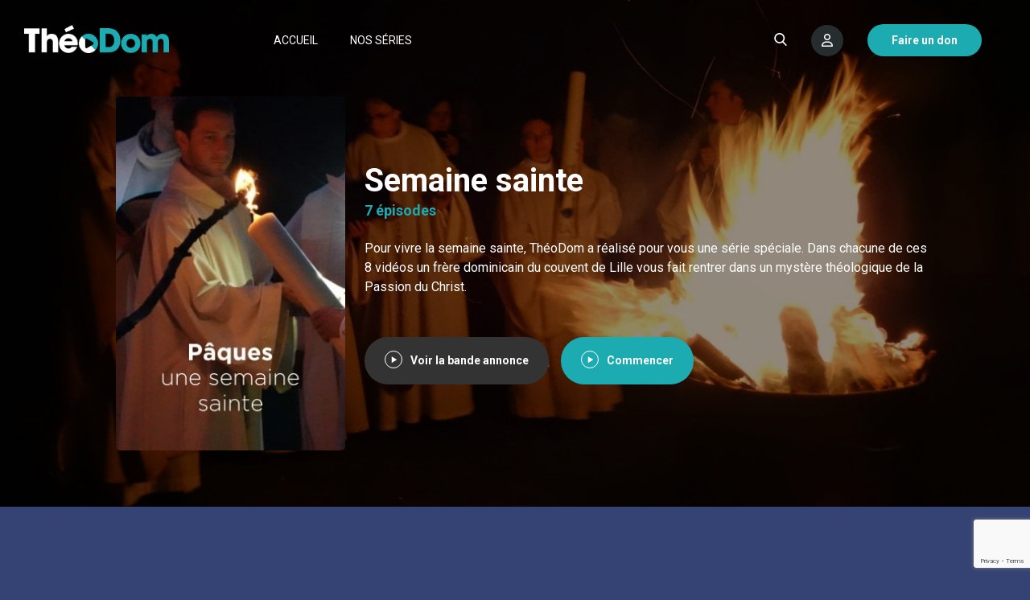

--- FILE ---
content_type: text/html; charset=UTF-8
request_url: https://www.theodom.org/serie/semaine-sainte/?forum=true
body_size: 108958
content:
<!DOCTYPE html>
<html lang="fr-FR">
<head>
    <title>ThéoDom &raquo;   Semaine sainte</title>
    <meta charset="UTF-8">
    <meta name="viewport" content="width=device-width, initial-scale=1.0">
    <script src="https://kit.fontawesome.com/c5b20af462.js"></script>
    <link href="https://fonts.googleapis.com/css2?family=Roboto:ital,wght@0,100;0,300;0,400;0,500;0,700;0,900;1,100;1,300;1,400;1,500;1,700;1,900&display=swap" rel="stylesheet">
    <meta name='robots' content='max-image-preview:large' />
<link rel='dns-prefetch' href='//unpkg.com' />
<link rel='dns-prefetch' href='//use.fontawesome.com' />
<link rel="alternate" type="application/rss+xml" title="ThéoDom &raquo; Semaine sainte Flux des commentaires" href="https://www.theodom.org/serie/semaine-sainte/feed/" />
<script type="text/javascript">
/* <![CDATA[ */
window._wpemojiSettings = {"baseUrl":"https:\/\/s.w.org\/images\/core\/emoji\/15.0.3\/72x72\/","ext":".png","svgUrl":"https:\/\/s.w.org\/images\/core\/emoji\/15.0.3\/svg\/","svgExt":".svg","source":{"concatemoji":"https:\/\/www.theodom.org\/wp-includes\/js\/wp-emoji-release.min.js?ver=e0fcd0ffe53a9a579bec982db0692fc7"}};
/*! This file is auto-generated */
!function(i,n){var o,s,e;function c(e){try{var t={supportTests:e,timestamp:(new Date).valueOf()};sessionStorage.setItem(o,JSON.stringify(t))}catch(e){}}function p(e,t,n){e.clearRect(0,0,e.canvas.width,e.canvas.height),e.fillText(t,0,0);var t=new Uint32Array(e.getImageData(0,0,e.canvas.width,e.canvas.height).data),r=(e.clearRect(0,0,e.canvas.width,e.canvas.height),e.fillText(n,0,0),new Uint32Array(e.getImageData(0,0,e.canvas.width,e.canvas.height).data));return t.every(function(e,t){return e===r[t]})}function u(e,t,n){switch(t){case"flag":return n(e,"\ud83c\udff3\ufe0f\u200d\u26a7\ufe0f","\ud83c\udff3\ufe0f\u200b\u26a7\ufe0f")?!1:!n(e,"\ud83c\uddfa\ud83c\uddf3","\ud83c\uddfa\u200b\ud83c\uddf3")&&!n(e,"\ud83c\udff4\udb40\udc67\udb40\udc62\udb40\udc65\udb40\udc6e\udb40\udc67\udb40\udc7f","\ud83c\udff4\u200b\udb40\udc67\u200b\udb40\udc62\u200b\udb40\udc65\u200b\udb40\udc6e\u200b\udb40\udc67\u200b\udb40\udc7f");case"emoji":return!n(e,"\ud83d\udc26\u200d\u2b1b","\ud83d\udc26\u200b\u2b1b")}return!1}function f(e,t,n){var r="undefined"!=typeof WorkerGlobalScope&&self instanceof WorkerGlobalScope?new OffscreenCanvas(300,150):i.createElement("canvas"),a=r.getContext("2d",{willReadFrequently:!0}),o=(a.textBaseline="top",a.font="600 32px Arial",{});return e.forEach(function(e){o[e]=t(a,e,n)}),o}function t(e){var t=i.createElement("script");t.src=e,t.defer=!0,i.head.appendChild(t)}"undefined"!=typeof Promise&&(o="wpEmojiSettingsSupports",s=["flag","emoji"],n.supports={everything:!0,everythingExceptFlag:!0},e=new Promise(function(e){i.addEventListener("DOMContentLoaded",e,{once:!0})}),new Promise(function(t){var n=function(){try{var e=JSON.parse(sessionStorage.getItem(o));if("object"==typeof e&&"number"==typeof e.timestamp&&(new Date).valueOf()<e.timestamp+604800&&"object"==typeof e.supportTests)return e.supportTests}catch(e){}return null}();if(!n){if("undefined"!=typeof Worker&&"undefined"!=typeof OffscreenCanvas&&"undefined"!=typeof URL&&URL.createObjectURL&&"undefined"!=typeof Blob)try{var e="postMessage("+f.toString()+"("+[JSON.stringify(s),u.toString(),p.toString()].join(",")+"));",r=new Blob([e],{type:"text/javascript"}),a=new Worker(URL.createObjectURL(r),{name:"wpTestEmojiSupports"});return void(a.onmessage=function(e){c(n=e.data),a.terminate(),t(n)})}catch(e){}c(n=f(s,u,p))}t(n)}).then(function(e){for(var t in e)n.supports[t]=e[t],n.supports.everything=n.supports.everything&&n.supports[t],"flag"!==t&&(n.supports.everythingExceptFlag=n.supports.everythingExceptFlag&&n.supports[t]);n.supports.everythingExceptFlag=n.supports.everythingExceptFlag&&!n.supports.flag,n.DOMReady=!1,n.readyCallback=function(){n.DOMReady=!0}}).then(function(){return e}).then(function(){var e;n.supports.everything||(n.readyCallback(),(e=n.source||{}).concatemoji?t(e.concatemoji):e.wpemoji&&e.twemoji&&(t(e.twemoji),t(e.wpemoji)))}))}((window,document),window._wpemojiSettings);
/* ]]> */
</script>
<style id='wp-emoji-styles-inline-css' type='text/css'>

	img.wp-smiley, img.emoji {
		display: inline !important;
		border: none !important;
		box-shadow: none !important;
		height: 1em !important;
		width: 1em !important;
		margin: 0 0.07em !important;
		vertical-align: -0.1em !important;
		background: none !important;
		padding: 0 !important;
	}
</style>
<link rel='stylesheet' id='wp-block-library-css' href='https://www.theodom.org/wp-includes/css/dist/block-library/style.min.css?ver=e0fcd0ffe53a9a579bec982db0692fc7' type='text/css' media='all' />
<style id='classic-theme-styles-inline-css' type='text/css'>
/*! This file is auto-generated */
.wp-block-button__link{color:#fff;background-color:#32373c;border-radius:9999px;box-shadow:none;text-decoration:none;padding:calc(.667em + 2px) calc(1.333em + 2px);font-size:1.125em}.wp-block-file__button{background:#32373c;color:#fff;text-decoration:none}
</style>
<style id='global-styles-inline-css' type='text/css'>
:root{--wp--preset--aspect-ratio--square: 1;--wp--preset--aspect-ratio--4-3: 4/3;--wp--preset--aspect-ratio--3-4: 3/4;--wp--preset--aspect-ratio--3-2: 3/2;--wp--preset--aspect-ratio--2-3: 2/3;--wp--preset--aspect-ratio--16-9: 16/9;--wp--preset--aspect-ratio--9-16: 9/16;--wp--preset--color--black: #000000;--wp--preset--color--cyan-bluish-gray: #abb8c3;--wp--preset--color--white: #ffffff;--wp--preset--color--pale-pink: #f78da7;--wp--preset--color--vivid-red: #cf2e2e;--wp--preset--color--luminous-vivid-orange: #ff6900;--wp--preset--color--luminous-vivid-amber: #fcb900;--wp--preset--color--light-green-cyan: #7bdcb5;--wp--preset--color--vivid-green-cyan: #00d084;--wp--preset--color--pale-cyan-blue: #8ed1fc;--wp--preset--color--vivid-cyan-blue: #0693e3;--wp--preset--color--vivid-purple: #9b51e0;--wp--preset--gradient--vivid-cyan-blue-to-vivid-purple: linear-gradient(135deg,rgba(6,147,227,1) 0%,rgb(155,81,224) 100%);--wp--preset--gradient--light-green-cyan-to-vivid-green-cyan: linear-gradient(135deg,rgb(122,220,180) 0%,rgb(0,208,130) 100%);--wp--preset--gradient--luminous-vivid-amber-to-luminous-vivid-orange: linear-gradient(135deg,rgba(252,185,0,1) 0%,rgba(255,105,0,1) 100%);--wp--preset--gradient--luminous-vivid-orange-to-vivid-red: linear-gradient(135deg,rgba(255,105,0,1) 0%,rgb(207,46,46) 100%);--wp--preset--gradient--very-light-gray-to-cyan-bluish-gray: linear-gradient(135deg,rgb(238,238,238) 0%,rgb(169,184,195) 100%);--wp--preset--gradient--cool-to-warm-spectrum: linear-gradient(135deg,rgb(74,234,220) 0%,rgb(151,120,209) 20%,rgb(207,42,186) 40%,rgb(238,44,130) 60%,rgb(251,105,98) 80%,rgb(254,248,76) 100%);--wp--preset--gradient--blush-light-purple: linear-gradient(135deg,rgb(255,206,236) 0%,rgb(152,150,240) 100%);--wp--preset--gradient--blush-bordeaux: linear-gradient(135deg,rgb(254,205,165) 0%,rgb(254,45,45) 50%,rgb(107,0,62) 100%);--wp--preset--gradient--luminous-dusk: linear-gradient(135deg,rgb(255,203,112) 0%,rgb(199,81,192) 50%,rgb(65,88,208) 100%);--wp--preset--gradient--pale-ocean: linear-gradient(135deg,rgb(255,245,203) 0%,rgb(182,227,212) 50%,rgb(51,167,181) 100%);--wp--preset--gradient--electric-grass: linear-gradient(135deg,rgb(202,248,128) 0%,rgb(113,206,126) 100%);--wp--preset--gradient--midnight: linear-gradient(135deg,rgb(2,3,129) 0%,rgb(40,116,252) 100%);--wp--preset--font-size--small: 13px;--wp--preset--font-size--medium: 20px;--wp--preset--font-size--large: 36px;--wp--preset--font-size--x-large: 42px;--wp--preset--spacing--20: 0.44rem;--wp--preset--spacing--30: 0.67rem;--wp--preset--spacing--40: 1rem;--wp--preset--spacing--50: 1.5rem;--wp--preset--spacing--60: 2.25rem;--wp--preset--spacing--70: 3.38rem;--wp--preset--spacing--80: 5.06rem;--wp--preset--shadow--natural: 6px 6px 9px rgba(0, 0, 0, 0.2);--wp--preset--shadow--deep: 12px 12px 50px rgba(0, 0, 0, 0.4);--wp--preset--shadow--sharp: 6px 6px 0px rgba(0, 0, 0, 0.2);--wp--preset--shadow--outlined: 6px 6px 0px -3px rgba(255, 255, 255, 1), 6px 6px rgba(0, 0, 0, 1);--wp--preset--shadow--crisp: 6px 6px 0px rgba(0, 0, 0, 1);}:where(.is-layout-flex){gap: 0.5em;}:where(.is-layout-grid){gap: 0.5em;}body .is-layout-flex{display: flex;}.is-layout-flex{flex-wrap: wrap;align-items: center;}.is-layout-flex > :is(*, div){margin: 0;}body .is-layout-grid{display: grid;}.is-layout-grid > :is(*, div){margin: 0;}:where(.wp-block-columns.is-layout-flex){gap: 2em;}:where(.wp-block-columns.is-layout-grid){gap: 2em;}:where(.wp-block-post-template.is-layout-flex){gap: 1.25em;}:where(.wp-block-post-template.is-layout-grid){gap: 1.25em;}.has-black-color{color: var(--wp--preset--color--black) !important;}.has-cyan-bluish-gray-color{color: var(--wp--preset--color--cyan-bluish-gray) !important;}.has-white-color{color: var(--wp--preset--color--white) !important;}.has-pale-pink-color{color: var(--wp--preset--color--pale-pink) !important;}.has-vivid-red-color{color: var(--wp--preset--color--vivid-red) !important;}.has-luminous-vivid-orange-color{color: var(--wp--preset--color--luminous-vivid-orange) !important;}.has-luminous-vivid-amber-color{color: var(--wp--preset--color--luminous-vivid-amber) !important;}.has-light-green-cyan-color{color: var(--wp--preset--color--light-green-cyan) !important;}.has-vivid-green-cyan-color{color: var(--wp--preset--color--vivid-green-cyan) !important;}.has-pale-cyan-blue-color{color: var(--wp--preset--color--pale-cyan-blue) !important;}.has-vivid-cyan-blue-color{color: var(--wp--preset--color--vivid-cyan-blue) !important;}.has-vivid-purple-color{color: var(--wp--preset--color--vivid-purple) !important;}.has-black-background-color{background-color: var(--wp--preset--color--black) !important;}.has-cyan-bluish-gray-background-color{background-color: var(--wp--preset--color--cyan-bluish-gray) !important;}.has-white-background-color{background-color: var(--wp--preset--color--white) !important;}.has-pale-pink-background-color{background-color: var(--wp--preset--color--pale-pink) !important;}.has-vivid-red-background-color{background-color: var(--wp--preset--color--vivid-red) !important;}.has-luminous-vivid-orange-background-color{background-color: var(--wp--preset--color--luminous-vivid-orange) !important;}.has-luminous-vivid-amber-background-color{background-color: var(--wp--preset--color--luminous-vivid-amber) !important;}.has-light-green-cyan-background-color{background-color: var(--wp--preset--color--light-green-cyan) !important;}.has-vivid-green-cyan-background-color{background-color: var(--wp--preset--color--vivid-green-cyan) !important;}.has-pale-cyan-blue-background-color{background-color: var(--wp--preset--color--pale-cyan-blue) !important;}.has-vivid-cyan-blue-background-color{background-color: var(--wp--preset--color--vivid-cyan-blue) !important;}.has-vivid-purple-background-color{background-color: var(--wp--preset--color--vivid-purple) !important;}.has-black-border-color{border-color: var(--wp--preset--color--black) !important;}.has-cyan-bluish-gray-border-color{border-color: var(--wp--preset--color--cyan-bluish-gray) !important;}.has-white-border-color{border-color: var(--wp--preset--color--white) !important;}.has-pale-pink-border-color{border-color: var(--wp--preset--color--pale-pink) !important;}.has-vivid-red-border-color{border-color: var(--wp--preset--color--vivid-red) !important;}.has-luminous-vivid-orange-border-color{border-color: var(--wp--preset--color--luminous-vivid-orange) !important;}.has-luminous-vivid-amber-border-color{border-color: var(--wp--preset--color--luminous-vivid-amber) !important;}.has-light-green-cyan-border-color{border-color: var(--wp--preset--color--light-green-cyan) !important;}.has-vivid-green-cyan-border-color{border-color: var(--wp--preset--color--vivid-green-cyan) !important;}.has-pale-cyan-blue-border-color{border-color: var(--wp--preset--color--pale-cyan-blue) !important;}.has-vivid-cyan-blue-border-color{border-color: var(--wp--preset--color--vivid-cyan-blue) !important;}.has-vivid-purple-border-color{border-color: var(--wp--preset--color--vivid-purple) !important;}.has-vivid-cyan-blue-to-vivid-purple-gradient-background{background: var(--wp--preset--gradient--vivid-cyan-blue-to-vivid-purple) !important;}.has-light-green-cyan-to-vivid-green-cyan-gradient-background{background: var(--wp--preset--gradient--light-green-cyan-to-vivid-green-cyan) !important;}.has-luminous-vivid-amber-to-luminous-vivid-orange-gradient-background{background: var(--wp--preset--gradient--luminous-vivid-amber-to-luminous-vivid-orange) !important;}.has-luminous-vivid-orange-to-vivid-red-gradient-background{background: var(--wp--preset--gradient--luminous-vivid-orange-to-vivid-red) !important;}.has-very-light-gray-to-cyan-bluish-gray-gradient-background{background: var(--wp--preset--gradient--very-light-gray-to-cyan-bluish-gray) !important;}.has-cool-to-warm-spectrum-gradient-background{background: var(--wp--preset--gradient--cool-to-warm-spectrum) !important;}.has-blush-light-purple-gradient-background{background: var(--wp--preset--gradient--blush-light-purple) !important;}.has-blush-bordeaux-gradient-background{background: var(--wp--preset--gradient--blush-bordeaux) !important;}.has-luminous-dusk-gradient-background{background: var(--wp--preset--gradient--luminous-dusk) !important;}.has-pale-ocean-gradient-background{background: var(--wp--preset--gradient--pale-ocean) !important;}.has-electric-grass-gradient-background{background: var(--wp--preset--gradient--electric-grass) !important;}.has-midnight-gradient-background{background: var(--wp--preset--gradient--midnight) !important;}.has-small-font-size{font-size: var(--wp--preset--font-size--small) !important;}.has-medium-font-size{font-size: var(--wp--preset--font-size--medium) !important;}.has-large-font-size{font-size: var(--wp--preset--font-size--large) !important;}.has-x-large-font-size{font-size: var(--wp--preset--font-size--x-large) !important;}
:where(.wp-block-post-template.is-layout-flex){gap: 1.25em;}:where(.wp-block-post-template.is-layout-grid){gap: 1.25em;}
:where(.wp-block-columns.is-layout-flex){gap: 2em;}:where(.wp-block-columns.is-layout-grid){gap: 2em;}
:root :where(.wp-block-pullquote){font-size: 1.5em;line-height: 1.6;}
</style>
<link rel='stylesheet' id='contact-form-7-css' href='https://www.theodom.org/wp-content/plugins/contact-form-7/includes/css/styles.css?ver=5.8.7' type='text/css' media='all' />
<link rel='stylesheet' id='gamipress-css-css' href='https://www.theodom.org/wp-content/plugins/gamipress/assets/css/gamipress.min.css?ver=7.0.7' type='text/css' media='all' />
<link rel='stylesheet' id='learndash_quiz_front_css-css' href='//www.theodom.org/wp-content/plugins/sfwd-lms/themes/legacy/templates/learndash_quiz_front.min.css?ver=4.20.0.1' type='text/css' media='all' />
<link rel='stylesheet' id='dashicons-css' href='https://www.theodom.org/wp-includes/css/dashicons.min.css?ver=e0fcd0ffe53a9a579bec982db0692fc7' type='text/css' media='all' />
<link rel='stylesheet' id='learndash-css' href='//www.theodom.org/wp-content/plugins/sfwd-lms/src/assets/dist/css/styles.css?ver=4.20.0.1' type='text/css' media='all' />
<link rel='stylesheet' id='jquery-dropdown-css-css' href='//www.theodom.org/wp-content/plugins/sfwd-lms/assets/css/jquery.dropdown.min.css?ver=4.20.0.1' type='text/css' media='all' />
<link rel='stylesheet' id='learndash_lesson_video-css' href='//www.theodom.org/wp-content/plugins/sfwd-lms/themes/legacy/templates/learndash_lesson_video.min.css?ver=4.20.0.1' type='text/css' media='all' />
<link rel='stylesheet' id='learndash-admin-bar-css' href='https://www.theodom.org/wp-content/plugins/sfwd-lms/src/assets/dist/css/admin-bar/styles.css?ver=4.20.0.1' type='text/css' media='all' />
<link rel='stylesheet' id='style-css' href='https://www.theodom.org/wp-content/themes/jesus/style.css?ver=e0fcd0ffe53a9a579bec982db0692fc7' type='text/css' media='all' />
<link rel='stylesheet' id='style-aos-css' href='https://unpkg.com/aos@next/dist/aos.css?ver=e0fcd0ffe53a9a579bec982db0692fc7' type='text/css' media='all' />
<link rel='stylesheet' id='style-slick-css' href='https://www.theodom.org/wp-content/themes/jesus/css/slick.css?ver=e0fcd0ffe53a9a579bec982db0692fc7' type='text/css' media='all' />
<link rel='stylesheet' id='learndash-front-css' href='//www.theodom.org/wp-content/plugins/sfwd-lms/themes/ld30/assets/css/learndash.min.css?ver=4.20.0.1' type='text/css' media='all' />
<link rel='stylesheet' id='font-awesome-official-css' href='https://use.fontawesome.com/releases/v6.6.0/css/all.css' type='text/css' media='all' integrity="sha384-h/hnnw1Bi4nbpD6kE7nYfCXzovi622sY5WBxww8ARKwpdLj5kUWjRuyiXaD1U2JT" crossorigin="anonymous" />
<link rel='stylesheet' id='font-awesome-official-v4shim-css' href='https://use.fontawesome.com/releases/v6.6.0/css/v4-shims.css' type='text/css' media='all' integrity="sha384-Heamg4F/EELwbmnBJapxaWTkcdX/DCrJpYgSshI5BkI7xghn3RvDcpG+1xUJt/7K" crossorigin="anonymous" />
<script type="text/javascript">
            window._nslDOMReady = function (callback) {
                if ( document.readyState === "complete" || document.readyState === "interactive" ) {
                    callback();
                } else {
                    document.addEventListener( "DOMContentLoaded", callback );
                }
            };
            </script><script type="text/javascript" src="https://www.theodom.org/wp-includes/js/jquery/jquery.min.js?ver=3.7.1" id="jquery-core-js"></script>
<script type="text/javascript" src="https://www.theodom.org/wp-includes/js/jquery/jquery-migrate.min.js?ver=3.4.1" id="jquery-migrate-js"></script>
<script type="text/javascript" id="script-perso-js-extra">
/* <![CDATA[ */
var script_perso_ajax_params = {"ajaxurl":"https:\/\/www.theodom.org\/wp-admin\/admin-ajax.php"};
/* ]]> */
</script>
<script type="text/javascript" src="https://www.theodom.org/wp-content/themes/jesus/custom_js.js?ver=e0fcd0ffe53a9a579bec982db0692fc7" id="script-perso-js"></script>
<script type="text/javascript" src="https://www.theodom.org/wp-content/themes/jesus/js/slick.min.js?ver=e0fcd0ffe53a9a579bec982db0692fc7" id="slick-script-js"></script>
<script type="text/javascript" src="https://unpkg.com/aos@next/dist/aos.js?ver=e0fcd0ffe53a9a579bec982db0692fc7" id="script-aos-js"></script>
<script type="text/javascript" src="https://www.theodom.org/wp-content/themes/jesus/js/ajax-comments.js?ver=e0fcd0ffe53a9a579bec982db0692fc7" id="ajax_comment-js"></script>
<link rel="https://api.w.org/" href="https://www.theodom.org/wp-json/" /><link rel="alternate" title="JSON" type="application/json" href="https://www.theodom.org/wp-json/wp/v2/sfwd-courses/368" /><link rel="EditURI" type="application/rsd+xml" title="RSD" href="https://www.theodom.org/xmlrpc.php?rsd" />

<link rel="canonical" href="https://www.theodom.org/serie/semaine-sainte/" />
<link rel='shortlink' href='https://www.theodom.org/?p=368' />
<link rel="alternate" title="oEmbed (JSON)" type="application/json+oembed" href="https://www.theodom.org/wp-json/oembed/1.0/embed?url=https%3A%2F%2Fwww.theodom.org%2Fserie%2Fsemaine-sainte%2F" />
<link rel="alternate" title="oEmbed (XML)" type="text/xml+oembed" href="https://www.theodom.org/wp-json/oembed/1.0/embed?url=https%3A%2F%2Fwww.theodom.org%2Fserie%2Fsemaine-sainte%2F&#038;format=xml" />
<!-- Global site tag (gtag.js) - Google Analytics -->
<script async src="https://www.googletagmanager.com/gtag/js?id=UA-12963282-15"></script>
<script>
  window.dataLayer = window.dataLayer || [];
  function gtag(){dataLayer.push(arguments);}
  gtag('js', new Date());

  gtag('config', 'UA-12963282-15');
</script>
<!-- Meta Pixel Code -->
<script>
!function(f,b,e,v,n,t,s)
{if(f.fbq)return;n=f.fbq=function(){n.callMethod?
n.callMethod.apply(n,arguments):n.queue.push(arguments)};
if(!f._fbq)f._fbq=n;n.push=n;n.loaded=!0;n.version='2.0';
n.queue=[];t=b.createElement(e);t.async=!0;
t.src=v;s=b.getElementsByTagName(e)[0];
s.parentNode.insertBefore(t,s)}(window, document,'script',
'https://connect.facebook.net/en_US/fbevents.js');
fbq('init', '1882868532048132');
fbq('track', 'PageView');
</script>
<noscript><img height="1" width="1" style="display:none"
src="https://www.facebook.com/tr?id=1882868532048132&ev=PageView&noscript=1"
/></noscript>
<!-- End Meta Pixel Code --><link rel="icon" href="https://www.theodom.org/wp-content/uploads/2021/11/cropped-logo-lettre-32x32.png" sizes="32x32" />
<link rel="icon" href="https://www.theodom.org/wp-content/uploads/2021/11/cropped-logo-lettre-192x192.png" sizes="192x192" />
<link rel="apple-touch-icon" href="https://www.theodom.org/wp-content/uploads/2021/11/cropped-logo-lettre-180x180.png" />
<meta name="msapplication-TileImage" content="https://www.theodom.org/wp-content/uploads/2021/11/cropped-logo-lettre-270x270.png" />
<style type="text/css">div.nsl-container[data-align="left"] {
    text-align: left;
}

div.nsl-container[data-align="center"] {
    text-align: center;
}

div.nsl-container[data-align="right"] {
    text-align: right;
}


div.nsl-container .nsl-container-buttons a {
    text-decoration: none !important;
    box-shadow: none !important;
    border: 0;
}

div.nsl-container .nsl-container-buttons {
    display: flex;
    padding: 5px 0;
}

div.nsl-container.nsl-container-block .nsl-container-buttons {
    display: inline-grid;
    grid-template-columns: minmax(145px, auto);
}

div.nsl-container-block-fullwidth .nsl-container-buttons {
    flex-flow: column;
    align-items: center;
}

div.nsl-container-block-fullwidth .nsl-container-buttons a,
div.nsl-container-block .nsl-container-buttons a {
    flex: 1 1 auto;
    display: block;
    margin: 5px 0;
    width: 100%;
}

div.nsl-container-inline {
    margin: -5px;
    text-align: left;
}

div.nsl-container-inline .nsl-container-buttons {
    justify-content: center;
    flex-wrap: wrap;
}

div.nsl-container-inline .nsl-container-buttons a {
    margin: 5px;
    display: inline-block;
}

div.nsl-container-grid .nsl-container-buttons {
    flex-flow: row;
    align-items: center;
    flex-wrap: wrap;
}

div.nsl-container-grid .nsl-container-buttons a {
    flex: 1 1 auto;
    display: block;
    margin: 5px;
    max-width: 280px;
    width: 100%;
}

@media only screen and (min-width: 650px) {
    div.nsl-container-grid .nsl-container-buttons a {
        width: auto;
    }
}

div.nsl-container .nsl-button {
    cursor: pointer;
    vertical-align: top;
    border-radius: 4px;
}

div.nsl-container .nsl-button-default {
    color: #fff;
    display: flex;
}

div.nsl-container .nsl-button-icon {
    display: inline-block;
}

div.nsl-container .nsl-button-svg-container {
    flex: 0 0 auto;
    padding: 8px;
    display: flex;
    align-items: center;
}

div.nsl-container svg {
    height: 24px;
    width: 24px;
    vertical-align: top;
}

div.nsl-container .nsl-button-default div.nsl-button-label-container {
    margin: 0 24px 0 12px;
    padding: 10px 0;
    font-family: Helvetica, Arial, sans-serif;
    font-size: 16px;
    line-height: 20px;
    letter-spacing: .25px;
    overflow: hidden;
    text-align: center;
    text-overflow: clip;
    white-space: nowrap;
    flex: 1 1 auto;
    -webkit-font-smoothing: antialiased;
    -moz-osx-font-smoothing: grayscale;
    text-transform: none;
    display: inline-block;
}

div.nsl-container .nsl-button-google[data-skin="dark"] .nsl-button-svg-container {
    margin: 1px;
    padding: 7px;
    border-radius: 3px;
    background: #fff;
}

div.nsl-container .nsl-button-google[data-skin="light"] {
    border-radius: 1px;
    box-shadow: 0 1px 5px 0 rgba(0, 0, 0, .25);
    color: RGBA(0, 0, 0, 0.54);
}

div.nsl-container .nsl-button-apple .nsl-button-svg-container {
    padding: 0 6px;
}

div.nsl-container .nsl-button-apple .nsl-button-svg-container svg {
    height: 40px;
    width: auto;
}

div.nsl-container .nsl-button-apple[data-skin="light"] {
    color: #000;
    box-shadow: 0 0 0 1px #000;
}

div.nsl-container .nsl-button-facebook[data-skin="white"] {
    color: #000;
    box-shadow: inset 0 0 0 1px #000;
}

div.nsl-container .nsl-button-facebook[data-skin="light"] {
    color: #1877F2;
    box-shadow: inset 0 0 0 1px #1877F2;
}

div.nsl-container .nsl-button-apple div.nsl-button-label-container {
    font-size: 17px;
    font-family: -apple-system, BlinkMacSystemFont, "Segoe UI", Roboto, Helvetica, Arial, sans-serif, "Apple Color Emoji", "Segoe UI Emoji", "Segoe UI Symbol";
}

.nsl-clear {
    clear: both;
}

.nsl-container {
    clear: both;
}

/*Button align start*/

div.nsl-container-inline[data-align="left"] .nsl-container-buttons {
    justify-content: flex-start;
}

div.nsl-container-inline[data-align="center"] .nsl-container-buttons {
    justify-content: center;
}

div.nsl-container-inline[data-align="right"] .nsl-container-buttons {
    justify-content: flex-end;
}


div.nsl-container-grid[data-align="left"] .nsl-container-buttons {
    justify-content: flex-start;
}

div.nsl-container-grid[data-align="center"] .nsl-container-buttons {
    justify-content: center;
}

div.nsl-container-grid[data-align="right"] .nsl-container-buttons {
    justify-content: flex-end;
}

div.nsl-container-grid[data-align="space-around"] .nsl-container-buttons {
    justify-content: space-around;
}

div.nsl-container-grid[data-align="space-between"] .nsl-container-buttons {
    justify-content: space-between;
}

/* Button align end*/

/* Redirect */

#nsl-redirect-overlay {
    display: flex;
    flex-direction: column;
    justify-content: center;
    align-items: center;
    position: fixed;
    z-index: 1000000;
    left: 0;
    top: 0;
    width: 100%;
    height: 100%;
    backdrop-filter: blur(1px);
    background-color: RGBA(0, 0, 0, .32);;
}

#nsl-redirect-overlay-container{
    display: flex;
    flex-direction: column;
    justify-content: center;
    align-items: center;
    background-color: white;
    padding: 30px;
    border-radius: 10px;
}

#nsl-redirect-overlay-spinner {
    content: '';
    display: block;
    margin: 20px 0;
    border: 9px solid RGBA(0, 0, 0, .6);
    border-top: 9px solid #fff;
    border-radius: 50%;
    box-shadow: inset 0 0 0 1px RGBA(0, 0, 0, .6), 0 0 0 1px RGBA(0, 0, 0, .6);
    width: 40px;
    height: 40px;
    animation: nsl-loader-spin 2s linear infinite;
}

@keyframes nsl-loader-spin {
    0% {
        transform: rotate(0deg)
    }
    to {
        transform: rotate(360deg)
    }
}

#nsl-redirect-overlay-title{
    font-family: -apple-system, BlinkMacSystemFont, "Segoe UI", Roboto, Oxygen-Sans, Ubuntu, Cantarell, "Helvetica Neue", sans-serif;
    font-size: 18px;
    font-weight: bold;
    color: #3C434A;
}

#nsl-redirect-overlay-text {
    font-family: -apple-system, BlinkMacSystemFont, "Segoe UI", Roboto, Oxygen-Sans, Ubuntu, Cantarell, "Helvetica Neue", sans-serif;
    text-align: center;
    font-size: 14px;
    color: #3C434A;
}

/* Redirect END*/</style>		<style type="text/css" id="wp-custom-css">
			.learndash-wrapper .wpProQuiz_content .wpProQuiz_sortStringItem {
    color: black;
}		</style>
		</head>
<body id="corps" class="sfwd-courses-template-default single single-sfwd-courses postid-368 wp-custom-logo learndash-cpt learndash-cpt-sfwd-courses learndash-template-ld30 learndash-embed-responsive">
<div id="fb-root"></div>
<script async defer crossorigin="anonymous" src="https://connect.facebook.net/fr_FR/sdk.js#xfbml=1&version=v12.0&appId=1136019663645162&autoLogAppEvents=1" nonce="9p8ucdmL"></script>
<div class="overlay_video_lesson  overlay_trophees">
    <p class="bloc_connexion_user">
            </p>
</div>
<div class="overlay_video_lesson overlay_lesson">
    <div class="bloc_connexion_user">
        <h3>Créez un compte Théodom pour accéder à cette vidéo</h3>
        <p>C'est simple et gratuit</p>
        <div class="create_account_single_lesson">
            <form action="#" method="POST">
                <label for="email_inscription" class="d-none">Email</label>
                <input class="input_style" type="email" name="email_inscription" placeholder="Adresse email *" required>
                <button type="submit" class="btn_blue" name="submit_check_users_mail" value="Créer mon compte">Créer mon compte</button>
            </form>
            <p class="steal_account">Vous avez déjà un compte ? <a href="connexion">Connexion</a></p>
        </div>
    </div>
</div>
<div class="overlay_video_lesson overlay_quizz">
    <div class="bloc_connexion_user">
        <h3>Créez un compte Théodom pour accéder à ce quizz</h3>
        <p>C'est simple et gratuit</p>
        <div class="create_account_single_lesson">
            <form action="#" method="POST">
                <label for="email_inscription" class="d-none">Email</label>
                <input class="input_style" type="email" name="email_inscription" placeholder="Adresse email *" required>
                <button type="submit" class="btn_blue" name="submit_check_users_mail" value="Créer mon compte">Créer mon compte</button>
            </form>
            <p class="steal_account">Vous avez déjà un compte ? <a href="connexion">Connexion</a></p>
        </div>
    </div>
</div>
<div id="page" class="site">
    <div id="overlay"></div>
    <header class="header">
		<nav class="navbar navbar_principale" id="navbar_principale">
            <div class="container_nav_left">
                <a href="https://www.theodom.org/" class="custom-logo-link" rel="home"><img width="525" height="102" src="https://www.theodom.org/wp-content/uploads/2021/07/group-17@3x.png" class="custom-logo" alt="ThéoDom" decoding="async" fetchpriority="high" srcset="https://www.theodom.org/wp-content/uploads/2021/07/group-17@3x.png 525w, https://www.theodom.org/wp-content/uploads/2021/07/group-17@3x-300x58.png 300w" sizes="(max-width: 525px) 100vw, 525px" /></a>                <div class="custom-menu-class"><ul id="menu-menu-principal" class="menu"><li id="menu-item-123" class="menu-item menu-item-type-custom menu-item-object-custom menu-item-123"><a href="/">Accueil</a></li>
<li id="menu-item-124" class="menu-item menu-item-type-post_type menu-item-object-page menu-item-124"><a href="https://www.theodom.org/nos-series/">Nos séries</a></li>
</ul></div>            </div>
            <div class="container_nav_right">
                <ul>
                    <li class="li_search"><a href="#"><span><img src="https://www.theodom.org/wp-content/themes/jesus/images/search.svg"></span></a></li>
                    <li class="li_connexion_user">
                                                    <a href="https://www.theodom.org/connexion" class="btn_dark">
                                <i class="far fa-user"></i>
                            </a>
                                                                                            </li>
					                    <li class="li_faire_don"><a class="btn_blue" href="https://don.retraitedanslaville.org/don-theodom-2021/" target="_blank"><span>Faire un don</span></a></li>
                    <li class="menu_burger">
                        <button aria-label="Ouvrir le menu de navigation" class="burger" onclick="toggleFunc(this)">
                            <span></span>
                            <span></span>
                        </button>
                    </li>
                </ul>
            </div>
        </nav>

        <div class="nav-menu-btn" id="container_menu_mobile">
            <nav>
                <div class="custom-menu-class-mobile"><ul id="menu-menu-principal-1" class="menu"><li class="menu-item menu-item-type-custom menu-item-object-custom menu-item-123"><a href="/">Accueil</a></li>
<li class="menu-item menu-item-type-post_type menu-item-object-page menu-item-124"><a href="https://www.theodom.org/nos-series/">Nos séries</a></li>
</ul></div>            </nav>
            <div class="faire_don">
                <a class="btn_blue" target="_blank" href="https://don.retraitedanslaville.org/don-theodom-2021/"><span>Faire un don</span></a>
            </div>
        </div>
    </header>
    <div id="content" class="site-content">

<div id="search_popin">
    <div class="header_popin">
        <div class="boite_logo">
            <a href="https://www.theodom.org/" class="custom-logo-link" rel="home"><img width="525" height="102" src="https://www.theodom.org/wp-content/uploads/2021/07/group-17@3x.png" class="custom-logo" alt="ThéoDom" decoding="async" srcset="https://www.theodom.org/wp-content/uploads/2021/07/group-17@3x.png 525w, https://www.theodom.org/wp-content/uploads/2021/07/group-17@3x-300x58.png 300w" sizes="(max-width: 525px) 100vw, 525px" /></a>        </div>
        <div class="close_search_popin"><i class="fas fa-times"></i></div>
    </div>
    <div class="body_popin">
        <div class="container_searchbar">
                        <form role="search"  method="get" class="search-form" action="https://www.theodom.org/">
                <label for="search-form-1">
                    <span><img src="https://www.theodom.org/wp-content/themes/jesus/images/search.svg"></span>
                    Saisissez votre recherche :                </label>
                <input type="search" id="search-form-1" class="search-field" placeholder="Votre recherche" name="s" autocomplete="off" />
                <input type="submit" class="search-submit d-none" value="Search" />
            </form>
        </div>
    </div>
</div>


<div id="primary" class="content-area">
	<main id="main" class="site-main" role="main">
		<div class="container_intro_serie img_background" style="background-image: url('https://www.theodom.org/wp-content/uploads/2020/04/9-feu_pascal-echourniac.jpg')">
    <div class="container_img_mobile img_background" style="background-image: url('https://www.theodom.org/wp-content/uploads/2020/04/9-feu_pascal-echourniac.jpg')"></div>
    <div class="img_intro img_background" style="background-image: url('https://www.theodom.org/wp-content/uploads/2021/10/vignette-9-Paques-min.jpg')" data-aos="fade-right" data-aos-duration="1500"></div>
    <div class="presentation_serie" data-aos="fade-left" data-aos-duration="1500">
        <h2>Semaine sainte</h2>
                <p class="nb_episode_serie">7 épisodes</p>
        <div class="content_serie">Pour vivre la semaine sainte, ThéoDom a réalisé pour vous une série spéciale. Dans chacune de ces 8 vidéos un frère dominicain du couvent de Lille vous fait rentrer dans un mystère théologique de la Passion du Christ.</div>
                <div class="container_btn_serie">
            <a class="btn_grey btn_bande_annonce"><span><img src="https://www.theodom.org/wp-content/themes/jesus/images/play-dark.svg"></span> Voir la bande annonce</a>
            <a href="https://www.theodom.org/video/hosanna-quelle-signification/" class="btn_blue"><span><img src="https://www.theodom.org/wp-content/themes/jesus/images/play-bleu.svg"></span> Commencer</a>
        </div>
    </div>
</div>
<div class="popup_theodom">
    <div id="content_popup_ba" class="content_popup_ba">
        <div class="responsive-video"><iframe width="560" height="315" src="https://www.youtube.com/embed/KKZRK0wyO4Y?rel=0" frameborder="0" allow="accelerometer; autoplay; encrypted-media; gyroscope; picture-in-picture" allowfullscreen></iframe></div>    </div>
    <div class="close_popup"><i class="fas fa-times"></i></div>
</div>

<section class="container_lessons_list">
    <div class="shell-size10">
        <div class="header_lessons_comment">
            <div class="btn-container" data-aos="fade-right" data-aos-duration="1500">
                <label class="switch btn-color-mode-switch">
                    <input type="checkbox" name="color_mode" id="color_mode" value="1">
                    <label for="color_mode" data-on="Discussion (0)" data-off="Episodes" class="btn-color-mode-switch-inner"></label>
                </label>
            </div>
        </div>
        <div class="container_list_lessons course-open">
                            <div class="bloc_lesson" data-aos="fade-up" data-aos-duration="1500">
                    <a href="https://www.theodom.org/video/hosanna-quelle-signification/">
                        <div class="bloc_img_lesson img_background" style="background-image: url('https://www.theodom.org/wp-content/uploads/2021/10/1-hosanna.jpg')">
                            <div class="img_play_lesson">
                                <img src="https://www.theodom.org/wp-content/themes/jesus/images/play-lesson.svg">
                            </div>
                        </div>
                    </a>
                    <h3 class="title_lesson_mobile"><span>1</span>. Hosanna, quelle signification ?</h3>
                    <div class="bloc_infos_lesson">
                        <div class="texte_infos_lesson">
                            <h3><span>1</span>. Hosanna, quelle signification ?</h3>
                            <p>Savez-vous ce que veut dire : « Hosannah » ? Hier matin, je demandais à un frère s’il connaissait le sens du mot « Hosanna ». Il me répondit qu’il ne savait pas. Or il semble important de  ...</p>
                        </div>
                        <div class="btn_quizz_lesson">
                                                            <a href="https://www.theodom.org/quizz/hosanna/" class="btn_white ">Quizz</a>
                                                        </div>
                    </div>
                </div>
                            <div class="bloc_lesson" data-aos="fade-up" data-aos-duration="1500">
                    <a href="https://www.theodom.org/video/tolkien/">
                        <div class="bloc_img_lesson img_background" style="background-image: url('https://www.theodom.org/wp-content/uploads/2021/10/2-la-resurrection-selon-Tolkien.jpg')">
                            <div class="img_play_lesson">
                                <img src="https://www.theodom.org/wp-content/themes/jesus/images/play-lesson.svg">
                            </div>
                        </div>
                    </a>
                    <h3 class="title_lesson_mobile"><span>2</span>. La résurrection selon Tolkien</h3>
                    <div class="bloc_infos_lesson">
                        <div class="texte_infos_lesson">
                            <h3><span>2</span>. La résurrection selon Tolkien</h3>
                            <p>Le Seigneur des anneaux, c’est un livre que vous avez peut-être lu, un film que vous avez sûrement vu. Eh bien, cette histoire ne déroule pas seulement des batailles grandioses, des hobbits qui a ...</p>
                        </div>
                        <div class="btn_quizz_lesson">
                                                            <a href="https://www.theodom.org/quizz/tolkien/" class="btn_white ">Quizz</a>
                                                        </div>
                    </div>
                </div>
                            <div class="bloc_lesson" data-aos="fade-up" data-aos-duration="1500">
                    <a href="https://www.theodom.org/video/triduum/">
                        <div class="bloc_img_lesson img_background" style="background-image: url('https://www.theodom.org/wp-content/uploads/2021/10/3-le-triduum.jpg')">
                            <div class="img_play_lesson">
                                <img src="https://www.theodom.org/wp-content/themes/jesus/images/play-lesson.svg">
                            </div>
                        </div>
                    </a>
                    <h3 class="title_lesson_mobile"><span>3</span>. Triduum pascal, une messe de 3 jours</h3>
                    <div class="bloc_infos_lesson">
                        <div class="texte_infos_lesson">
                            <h3><span>3</span>. Triduum pascal, une messe de 3 jours</h3>
                            <p>Combien de temps dure une messe ? Une demi-heure, une heure ? Oui le dimanche ou les autres jours de la semaine. Mais beaucoup plus pendant les jours saints.

Le jeudi saint, la célébration commen ...</p>
                        </div>
                        <div class="btn_quizz_lesson">
                                                            <a href="https://www.theodom.org/quizz/triduum/" class="btn_white ">Quizz</a>
                                                        </div>
                    </div>
                </div>
                            <div class="bloc_lesson" data-aos="fade-up" data-aos-duration="1500">
                    <a href="https://www.theodom.org/video/les-psaumes-de-jesus/">
                        <div class="bloc_img_lesson img_background" style="background-image: url('https://www.theodom.org/wp-content/uploads/2021/10/4-jesus-prie-les-psaumes.jpg')">
                            <div class="img_play_lesson">
                                <img src="https://www.theodom.org/wp-content/themes/jesus/images/play-lesson.svg">
                            </div>
                        </div>
                    </a>
                    <h3 class="title_lesson_mobile"><span>4</span>. Les psaumes de Jésus</h3>
                    <div class="bloc_infos_lesson">
                        <div class="texte_infos_lesson">
                            <h3><span>4</span>. Les psaumes de Jésus</h3>
                            <p>Si Jésus est Dieu, doit-il encore prier ? Peut-être veut-il prier ses frères et sœurs en humanité qui sont enfants de Dieu pour vivre une alliance définitive de communion et de victoire sur le m ...</p>
                        </div>
                        <div class="btn_quizz_lesson">
                                                            <a href="https://www.theodom.org/quizz/psaumes-de-la-passion/" class="btn_white ">Quizz</a>
                                                        </div>
                    </div>
                </div>
                            <div class="bloc_lesson" data-aos="fade-up" data-aos-duration="1500">
                    <a href="https://www.theodom.org/video/jeudi-saint/">
                        <div class="bloc_img_lesson img_background" style="background-image: url('https://www.theodom.org/wp-content/uploads/2021/10/5-pourquoi-la-messe.jpg')">
                            <div class="img_play_lesson">
                                <img src="https://www.theodom.org/wp-content/themes/jesus/images/play-lesson.svg">
                            </div>
                        </div>
                    </a>
                    <h3 class="title_lesson_mobile"><span>5</span>. Jeudi saint, pourquoi aller à la messe ?</h3>
                    <div class="bloc_infos_lesson">
                        <div class="texte_infos_lesson">
                            <h3><span>5</span>. Jeudi saint, pourquoi aller à la messe ?</h3>
                            <p>Pourquoi allons-nous à la messe ?

Parce que nous avons faim et soif. C’est un repas. Si nous sommes repus, nous n’avons aucun besoin d’aller nous déranger pour manger. Mais de quelle faim e ...</p>
                        </div>
                        <div class="btn_quizz_lesson">
                                                            <a href="https://www.theodom.org/quizz/la-messe/" class="btn_white ">Quizz</a>
                                                        </div>
                    </div>
                </div>
                            <div class="bloc_lesson" data-aos="fade-up" data-aos-duration="1500">
                    <a href="https://www.theodom.org/video/vendredi-saint/">
                        <div class="bloc_img_lesson img_background" style="background-image: url('https://www.theodom.org/wp-content/uploads/2021/10/6-Chemin-de-croix.jpg')">
                            <div class="img_play_lesson">
                                <img src="https://www.theodom.org/wp-content/themes/jesus/images/play-lesson.svg">
                            </div>
                        </div>
                    </a>
                    <h3 class="title_lesson_mobile"><span>6</span>. Vendredi saint, le chemin de croix</h3>
                    <div class="bloc_infos_lesson">
                        <div class="texte_infos_lesson">
                            <h3><span>6</span>. Vendredi saint, le chemin de croix</h3>
                            <p>Le vendredi saint donne l'occasion au peuple de Dieu de manifester plus particulièrement et fortement sa dévotion envers la mort rédemptrice du Christ, hors de la liturgie proposée par l'Église,  ...</p>
                        </div>
                        <div class="btn_quizz_lesson">
                                                            <a href="https://www.theodom.org/quizz/chemin-de-croix/" class="btn_white ">Quizz</a>
                                                        </div>
                    </div>
                </div>
                            <div class="bloc_lesson" data-aos="fade-up" data-aos-duration="1500">
                    <a href="https://www.theodom.org/video/samedi-saint/">
                        <div class="bloc_img_lesson img_background" style="background-image: url('https://www.theodom.org/wp-content/uploads/2021/10/7-st-sepulcre.jpg')">
                            <div class="img_play_lesson">
                                <img src="https://www.theodom.org/wp-content/themes/jesus/images/play-lesson.svg">
                            </div>
                        </div>
                    </a>
                    <h3 class="title_lesson_mobile"><span>7</span>. Samedi saint, le Saint Sépulcre</h3>
                    <div class="bloc_infos_lesson">
                        <div class="texte_infos_lesson">
                            <h3><span>7</span>. Samedi saint, le Saint Sépulcre</h3>
                            <p><h2><a href="https://www.theodom.org/serie/mort-et-resurrection/">Continuez avec la série sur la Résurrection !</a></h2>
Parmi les reliques du Christ, de la Passion et des saints que les fidèles v ...</p>
                        </div>
                        <div class="btn_quizz_lesson">
                                                            <a href="https://www.theodom.org/quizz/saints-sepulcres-rhenans/" class="btn_white ">Quizz</a>
                                                        </div>
                    </div>
                </div>
            			
        </div>
        <div class="container_list_discuss" data-aos="fade-up" data-aos-duration="1500">
            <div id="commentaires" class="comments">
    	<div id="respond" class="comment-respond">
		<h3 id="reply-title" class="comment-reply-title">Laisser un commentaire <small><a rel="nofollow" id="cancel-comment-reply-link" href="/serie/semaine-sainte/?forum=true#respond" style="display:none;">Annuler la réponse</a></small></h3><p class="must-log-in">Vous devez <a href="https://www.theodom.org/gestion/?redirect_to=https%3A%2F%2Fwww.theodom.org%2Fserie%2Fsemaine-sainte%2F">vous connecter</a> pour publier un commentaire.</p>	</div><!-- #respond -->
	
            <p class="comments__none">
                    </p>
        <div class="footer_new_courses">
        <a class="btn_blue btn_all_comments" target="_self">Voir tous les commentaires</a>
    </div>
</div>        </div>
    </div>
</section>
<section class="section_new_courses">
        <div class="shell shell-size12">
        <div class="header_new_courses" data-aos="fade-up" data-aos-duration="1500">
            <h2>
                Nos autres séries            </h2>
                            <p>D'autres séries sur un sujet proche peuvent vous intéresser.</p>
                    </div>
        <div class="body_new_courses">
            <div class="container_courses" data-aos="fade-up" data-aos-duration="1500">
                
                    <a href="https://www.theodom.org/serie/jesus/">
                        <div class="bloc_course">
                            <div class="background_image_course" style="background-image: url('https://www.theodom.org/wp-content/uploads/2021/10/vignette-11-Jesus-min.jpg')"></div>
                            <div class="infos_course">
                                <h3 class="name_serie">Jésus, simple héros ?</h3>
                                                                <p class="nb_episode_duree">
                                    <span class="nb_episode_courses">10 épisodes</span>
                                    <span class="trait_duree_nb">|</span> <span class="duree_courses">Durée totale : 50min + tests</span>                            </div>
                        </div>
                    </a>

                
                    <a href="https://www.theodom.org/serie/saintesprit/">
                        <div class="bloc_course">
                            <div class="background_image_course" style="background-image: url('https://www.theodom.org/wp-content/uploads/2021/10/vignette-1-le-Saint-Esprit-min.jpg')"></div>
                            <div class="infos_course">
                                <h3 class="name_serie">Le Saint Esprit</h3>
                                                                <p class="nb_episode_duree">
                                    <span class="nb_episode_courses">10 épisodes</span>
                                    <span class="trait_duree_nb">|</span> <span class="duree_courses">Durée totale : 30 min + tests</span>                            </div>
                        </div>
                    </a>

                
                    <a href="https://www.theodom.org/serie/mort-et-resurrection/">
                        <div class="bloc_course">
                            <div class="background_image_course" style="background-image: url('https://www.theodom.org/wp-content/uploads/2021/10/vignette-8-Resurrection-min.jpg')"></div>
                            <div class="infos_course">
                                <h3 class="name_serie">Résurrection : la vie après la mort</h3>
                                                                <p class="nb_episode_duree">
                                    <span class="nb_episode_courses">11 épisodes</span>
                                    <span class="trait_duree_nb">|</span> <span class="duree_courses">Durée totale : 1h10 + tests</span>                            </div>
                        </div>
                    </a>

                            </div>
        </div>
                    <div class="footer_other_courses" data-aos="fade-up" data-aos-duration="1500">
                <a href="/nos-series/" class="btn_blue" target="_self">Voir toutes les séries</a>
            </div>
            </div>
</section>

<script src="https://www.youtube.com/player_api"></script>
<script>
    var player_youtube;
    function onYouTubePlayerAPIReady() {
        let link_video_ba = document.getElementById('content_popup_ba').innerHTML;
        var video_id_ba = link_video_ba.split('embed/')[1];
        video_id_ba = video_id_ba.split('?')[0];
        var ampersandPosition = video_id_ba.indexOf('"');
        if(ampersandPosition != -1) {
            video_id_ba = video_id_ba.substring(0, ampersandPosition);
        }
        console.log(video_id_ba);
        player_youtube = new YT.Player('content_popup_ba', {
            videoId: video_id_ba,
            events: {
                onReady: onPlayerReady,
            }
        });
    }
    function onPlayerReady(event) {
        jQuery('.close_popup').click(function() {
            event.target.pauseVideo();
        });

    }
</script>
<article id="post-368" class="post-368 sfwd-courses type-sfwd-courses status-publish has-post-thumbnail hentry ld_course_category-dieu ld_course_tag-paques ld_course_tag-resurrection ld_course_tag-semaine-sainte user-has-not-earned" data-aos="fade-right" data-aos-duration="1500">
    <header class="entry-header">
		<h1 class="entry-title">Semaine sainte</h1>	</header><!-- .entry-header -->

	
	
	<div class="entry-content" >
		<div class="learndash learndash_post_sfwd-courses user_has_access"  id="learndash_post_368">
<div class="learndash-wrapper">

	<div class="learndash-wrapper learndash-wrap learndash-shortcode-wrap learndash-shortcode-wrap-ld_infobar-368_368_0">

</div>
	
<div class="ld-tabs ld-tab-count-1">
	
	<div class="ld-tabs-content">
		
			<div role="tabpanel" tabindex="0" aria-labelledby="content" class="ld-tab-content ld-visible" id="ld-tab-content-368">
											</div>

			
	</div> <!--/.ld-tabs-content-->

</div> <!--/.ld-tabs-->
<div class="learndash-wrapper learndash-wrap learndash-shortcode-wrap learndash-shortcode-wrap-course_content-368_368_0"><div class="learndash user_has_access" id="learndash_post_368">		<div class="learndash-wrapper">
						<div class="ld-item-list ld-lesson-list ld-course-content-368" data-shortcode_instance="{&quot;course_id&quot;:368,&quot;post_id&quot;:368,&quot;group_id&quot;:0,&quot;paged&quot;:1,&quot;num&quot;:20,&quot;wrapper&quot;:true,&quot;user_id&quot;:0}">
			<div class="ld-section-heading">

				
				<h2>
				Contenu Série				</h2>

				
				<div class="ld-item-list-actions" data-ld-expand-list="true">

					
					
				</div> <!--/.ld-item-list-actions-->
			</div> <!--/.ld-section-heading-->

			
	<div class="ld-item-list-items  ld-item-list-368" id="ld-item-list-368" data-ld-expand-id="ld-item-list-368" data-ld-expand-list="true">
		
<div class="ld-item-list-item ld-item-lesson-item ld-lesson-item-2556 is_not_sample learndash-incomplete ld-expandable" id="ld-expand-2556" data-ld-expand-id="ld-expand-2556" >
	<div class="ld-item-list-item-preview">
		
		<a class="ld-item-name ld-primary-color-hover" href="https://www.theodom.org/video/hosanna-quelle-signification/">
			<div class="ld-status-icon ld-status-incomplete"></div>			<div class="ld-item-title">
				Hosanna, quelle signification ?
					<span class="ld-item-components">

													<span class="ld-item-component">
							1 Quiz							</span>
							
					</span> <!--/.ld-item-components-->
									
			</div> <!--/.ld-item-title-->
		</a>

		
		<div class="ld-item-details">
			
				<div class="ld-expand-button ld-button-alternate" data-ld-expands="ld-expand-2556" data-ld-expand-text="Afficher" data-ld-collapse-text="Cacher">
					<span class="ld-icon-arrow-down ld-icon ld-primary-background"></span>
					<span class="ld-text ld-primary-color">Afficher</span>
				</div> <!--/.ld-expand-button-->

						</div> <!--/.ld-item-details-->

		
	</div> <!--/.ld-item-list-item-preview-->
			<div class="ld-item-list-item-expanded">
			
<div class="
			ld-table-list ld-topic-list ld-no-pagination ld-expand-2556" id="ld-expand-2556">

	<div class="ld-table-list-header ld-primary-background">

		
		<div class="ld-table-list-title">
			<span class="ld-item-icon">
				<span class="ld-icon ld-icon-content"></span>
			</span>
			<span class="ld-text">
				Contenu de la Vidéo			</span>
		</div> <!--/.ld-tablet-list-title-->
		<div class="ld-table-list-lesson-details">
			
			
			
			
		</div> <!--/.ld-table-list-lesson-details-->

		
	</div> <!--/.ld-table-list-header-->

	<div class="ld-table-list-items ld-topic-list-2556" id="ld-topic-list-2556" data-ld-expand-list>

		<div id="ld-table-list-item-2605" class="ld-table-list-item is_not_sample learndash-incomplete ld-table-list-item-2605" >
	<div class="ld-table-list-item-quiz">
		<a class="ld-table-list-item-preview ld-topic-row ld-primary-color-hover" href="https://www.theodom.org/quizz/hosanna/">
			<div class="ld-status-icon ld-quiz-incomplete"><span class="ld-icon ld-icon-quiz"></span></div>
			<div class="ld-item-title">Hosanna</div> 
					</a>
			</div> <!--/.list-item-preview-->
</div>

	</div> <!--/.ld-table-list-items-->

	<div class="ld-table-list-footer">
			</div> <!--/.ld-table-list-footer-->

</div> <!--/.ld-table-list-->

		</div> <!--/.ld-item-list-item-expanded-->
	</div> <!--/.ld-item-list-item-->
	
<div class="ld-item-list-item ld-item-lesson-item ld-lesson-item-2559 is_not_sample learndash-incomplete ld-expandable" id="ld-expand-2559" data-ld-expand-id="ld-expand-2559" >
	<div class="ld-item-list-item-preview">
		
		<a class="ld-item-name ld-primary-color-hover" href="https://www.theodom.org/video/tolkien/">
			<div class="ld-status-icon ld-status-incomplete"></div>			<div class="ld-item-title">
				La résurrection selon Tolkien
					<span class="ld-item-components">

													<span class="ld-item-component">
							1 Quiz							</span>
							
					</span> <!--/.ld-item-components-->
									
			</div> <!--/.ld-item-title-->
		</a>

		
		<div class="ld-item-details">
			
				<div class="ld-expand-button ld-button-alternate" data-ld-expands="ld-expand-2559" data-ld-expand-text="Afficher" data-ld-collapse-text="Cacher">
					<span class="ld-icon-arrow-down ld-icon ld-primary-background"></span>
					<span class="ld-text ld-primary-color">Afficher</span>
				</div> <!--/.ld-expand-button-->

						</div> <!--/.ld-item-details-->

		
	</div> <!--/.ld-item-list-item-preview-->
			<div class="ld-item-list-item-expanded">
			
<div class="
			ld-table-list ld-topic-list ld-no-pagination ld-expand-2559" id="ld-expand-2559">

	<div class="ld-table-list-header ld-primary-background">

		
		<div class="ld-table-list-title">
			<span class="ld-item-icon">
				<span class="ld-icon ld-icon-content"></span>
			</span>
			<span class="ld-text">
				Contenu de la Vidéo			</span>
		</div> <!--/.ld-tablet-list-title-->
		<div class="ld-table-list-lesson-details">
			
			
			
			
		</div> <!--/.ld-table-list-lesson-details-->

		
	</div> <!--/.ld-table-list-header-->

	<div class="ld-table-list-items ld-topic-list-2559" id="ld-topic-list-2559" data-ld-expand-list>

		<div id="ld-table-list-item-2616" class="ld-table-list-item is_not_sample learndash-incomplete ld-table-list-item-2616" >
	<div class="ld-table-list-item-quiz">
		<a class="ld-table-list-item-preview ld-topic-row ld-primary-color-hover" href="https://www.theodom.org/quizz/tolkien/">
			<div class="ld-status-icon ld-quiz-incomplete"><span class="ld-icon ld-icon-quiz"></span></div>
			<div class="ld-item-title">Tolkien</div> 
					</a>
			</div> <!--/.list-item-preview-->
</div>

	</div> <!--/.ld-table-list-items-->

	<div class="ld-table-list-footer">
			</div> <!--/.ld-table-list-footer-->

</div> <!--/.ld-table-list-->

		</div> <!--/.ld-item-list-item-expanded-->
	</div> <!--/.ld-item-list-item-->
	
<div class="ld-item-list-item ld-item-lesson-item ld-lesson-item-2561 is_not_sample learndash-incomplete ld-expandable" id="ld-expand-2561" data-ld-expand-id="ld-expand-2561" >
	<div class="ld-item-list-item-preview">
		
		<a class="ld-item-name ld-primary-color-hover" href="https://www.theodom.org/video/triduum/">
			<div class="ld-status-icon ld-status-incomplete"></div>			<div class="ld-item-title">
				Triduum pascal, une messe de 3 jours
					<span class="ld-item-components">

													<span class="ld-item-component">
							1 Quiz							</span>
							
					</span> <!--/.ld-item-components-->
									
			</div> <!--/.ld-item-title-->
		</a>

		
		<div class="ld-item-details">
			
				<div class="ld-expand-button ld-button-alternate" data-ld-expands="ld-expand-2561" data-ld-expand-text="Afficher" data-ld-collapse-text="Cacher">
					<span class="ld-icon-arrow-down ld-icon ld-primary-background"></span>
					<span class="ld-text ld-primary-color">Afficher</span>
				</div> <!--/.ld-expand-button-->

						</div> <!--/.ld-item-details-->

		
	</div> <!--/.ld-item-list-item-preview-->
			<div class="ld-item-list-item-expanded">
			
<div class="
			ld-table-list ld-topic-list ld-no-pagination ld-expand-2561" id="ld-expand-2561">

	<div class="ld-table-list-header ld-primary-background">

		
		<div class="ld-table-list-title">
			<span class="ld-item-icon">
				<span class="ld-icon ld-icon-content"></span>
			</span>
			<span class="ld-text">
				Contenu de la Vidéo			</span>
		</div> <!--/.ld-tablet-list-title-->
		<div class="ld-table-list-lesson-details">
			
			
			
			
		</div> <!--/.ld-table-list-lesson-details-->

		
	</div> <!--/.ld-table-list-header-->

	<div class="ld-table-list-items ld-topic-list-2561" id="ld-topic-list-2561" data-ld-expand-list>

		<div id="ld-table-list-item-2621" class="ld-table-list-item is_not_sample learndash-incomplete ld-table-list-item-2621" >
	<div class="ld-table-list-item-quiz">
		<a class="ld-table-list-item-preview ld-topic-row ld-primary-color-hover" href="https://www.theodom.org/quizz/triduum/">
			<div class="ld-status-icon ld-quiz-incomplete"><span class="ld-icon ld-icon-quiz"></span></div>
			<div class="ld-item-title">Triduum</div> 
					</a>
			</div> <!--/.list-item-preview-->
</div>

	</div> <!--/.ld-table-list-items-->

	<div class="ld-table-list-footer">
			</div> <!--/.ld-table-list-footer-->

</div> <!--/.ld-table-list-->

		</div> <!--/.ld-item-list-item-expanded-->
	</div> <!--/.ld-item-list-item-->
	
<div class="ld-item-list-item ld-item-lesson-item ld-lesson-item-2563 is_not_sample learndash-incomplete ld-expandable" id="ld-expand-2563" data-ld-expand-id="ld-expand-2563" >
	<div class="ld-item-list-item-preview">
		
		<a class="ld-item-name ld-primary-color-hover" href="https://www.theodom.org/video/les-psaumes-de-jesus/">
			<div class="ld-status-icon ld-status-incomplete"></div>			<div class="ld-item-title">
				Les psaumes de Jésus
					<span class="ld-item-components">

													<span class="ld-item-component">
							1 Quiz							</span>
							
					</span> <!--/.ld-item-components-->
									
			</div> <!--/.ld-item-title-->
		</a>

		
		<div class="ld-item-details">
			
				<div class="ld-expand-button ld-button-alternate" data-ld-expands="ld-expand-2563" data-ld-expand-text="Afficher" data-ld-collapse-text="Cacher">
					<span class="ld-icon-arrow-down ld-icon ld-primary-background"></span>
					<span class="ld-text ld-primary-color">Afficher</span>
				</div> <!--/.ld-expand-button-->

						</div> <!--/.ld-item-details-->

		
	</div> <!--/.ld-item-list-item-preview-->
			<div class="ld-item-list-item-expanded">
			
<div class="
			ld-table-list ld-topic-list ld-no-pagination ld-expand-2563" id="ld-expand-2563">

	<div class="ld-table-list-header ld-primary-background">

		
		<div class="ld-table-list-title">
			<span class="ld-item-icon">
				<span class="ld-icon ld-icon-content"></span>
			</span>
			<span class="ld-text">
				Contenu de la Vidéo			</span>
		</div> <!--/.ld-tablet-list-title-->
		<div class="ld-table-list-lesson-details">
			
			
			
			
		</div> <!--/.ld-table-list-lesson-details-->

		
	</div> <!--/.ld-table-list-header-->

	<div class="ld-table-list-items ld-topic-list-2563" id="ld-topic-list-2563" data-ld-expand-list>

		<div id="ld-table-list-item-2633" class="ld-table-list-item is_not_sample learndash-incomplete ld-table-list-item-2633" >
	<div class="ld-table-list-item-quiz">
		<a class="ld-table-list-item-preview ld-topic-row ld-primary-color-hover" href="https://www.theodom.org/quizz/psaumes-de-la-passion/">
			<div class="ld-status-icon ld-quiz-incomplete"><span class="ld-icon ld-icon-quiz"></span></div>
			<div class="ld-item-title">Psaumes de la passion</div> 
					</a>
			</div> <!--/.list-item-preview-->
</div>

	</div> <!--/.ld-table-list-items-->

	<div class="ld-table-list-footer">
			</div> <!--/.ld-table-list-footer-->

</div> <!--/.ld-table-list-->

		</div> <!--/.ld-item-list-item-expanded-->
	</div> <!--/.ld-item-list-item-->
	
<div class="ld-item-list-item ld-item-lesson-item ld-lesson-item-2565 is_not_sample learndash-incomplete ld-expandable" id="ld-expand-2565" data-ld-expand-id="ld-expand-2565" >
	<div class="ld-item-list-item-preview">
		
		<a class="ld-item-name ld-primary-color-hover" href="https://www.theodom.org/video/jeudi-saint/">
			<div class="ld-status-icon ld-status-incomplete"></div>			<div class="ld-item-title">
				Jeudi saint, pourquoi aller à la messe ?
					<span class="ld-item-components">

													<span class="ld-item-component">
							1 Quiz							</span>
							
					</span> <!--/.ld-item-components-->
									
			</div> <!--/.ld-item-title-->
		</a>

		
		<div class="ld-item-details">
			
				<div class="ld-expand-button ld-button-alternate" data-ld-expands="ld-expand-2565" data-ld-expand-text="Afficher" data-ld-collapse-text="Cacher">
					<span class="ld-icon-arrow-down ld-icon ld-primary-background"></span>
					<span class="ld-text ld-primary-color">Afficher</span>
				</div> <!--/.ld-expand-button-->

						</div> <!--/.ld-item-details-->

		
	</div> <!--/.ld-item-list-item-preview-->
			<div class="ld-item-list-item-expanded">
			
<div class="
			ld-table-list ld-topic-list ld-no-pagination ld-expand-2565" id="ld-expand-2565">

	<div class="ld-table-list-header ld-primary-background">

		
		<div class="ld-table-list-title">
			<span class="ld-item-icon">
				<span class="ld-icon ld-icon-content"></span>
			</span>
			<span class="ld-text">
				Contenu de la Vidéo			</span>
		</div> <!--/.ld-tablet-list-title-->
		<div class="ld-table-list-lesson-details">
			
			
			
			
		</div> <!--/.ld-table-list-lesson-details-->

		
	</div> <!--/.ld-table-list-header-->

	<div class="ld-table-list-items ld-topic-list-2565" id="ld-topic-list-2565" data-ld-expand-list>

		<div id="ld-table-list-item-2639" class="ld-table-list-item is_not_sample learndash-incomplete ld-table-list-item-2639" >
	<div class="ld-table-list-item-quiz">
		<a class="ld-table-list-item-preview ld-topic-row ld-primary-color-hover" href="https://www.theodom.org/quizz/la-messe/">
			<div class="ld-status-icon ld-quiz-incomplete"><span class="ld-icon ld-icon-quiz"></span></div>
			<div class="ld-item-title">La messe</div> 
					</a>
			</div> <!--/.list-item-preview-->
</div>

	</div> <!--/.ld-table-list-items-->

	<div class="ld-table-list-footer">
			</div> <!--/.ld-table-list-footer-->

</div> <!--/.ld-table-list-->

		</div> <!--/.ld-item-list-item-expanded-->
	</div> <!--/.ld-item-list-item-->
	
<div class="ld-item-list-item ld-item-lesson-item ld-lesson-item-2568 is_not_sample learndash-incomplete ld-expandable" id="ld-expand-2568" data-ld-expand-id="ld-expand-2568" >
	<div class="ld-item-list-item-preview">
		
		<a class="ld-item-name ld-primary-color-hover" href="https://www.theodom.org/video/vendredi-saint/">
			<div class="ld-status-icon ld-status-incomplete"></div>			<div class="ld-item-title">
				Vendredi saint, le chemin de croix
					<span class="ld-item-components">

													<span class="ld-item-component">
							1 Quiz							</span>
							
					</span> <!--/.ld-item-components-->
									
			</div> <!--/.ld-item-title-->
		</a>

		
		<div class="ld-item-details">
			
				<div class="ld-expand-button ld-button-alternate" data-ld-expands="ld-expand-2568" data-ld-expand-text="Afficher" data-ld-collapse-text="Cacher">
					<span class="ld-icon-arrow-down ld-icon ld-primary-background"></span>
					<span class="ld-text ld-primary-color">Afficher</span>
				</div> <!--/.ld-expand-button-->

						</div> <!--/.ld-item-details-->

		
	</div> <!--/.ld-item-list-item-preview-->
			<div class="ld-item-list-item-expanded">
			
<div class="
			ld-table-list ld-topic-list ld-no-pagination ld-expand-2568" id="ld-expand-2568">

	<div class="ld-table-list-header ld-primary-background">

		
		<div class="ld-table-list-title">
			<span class="ld-item-icon">
				<span class="ld-icon ld-icon-content"></span>
			</span>
			<span class="ld-text">
				Contenu de la Vidéo			</span>
		</div> <!--/.ld-tablet-list-title-->
		<div class="ld-table-list-lesson-details">
			
			
			
			
		</div> <!--/.ld-table-list-lesson-details-->

		
	</div> <!--/.ld-table-list-header-->

	<div class="ld-table-list-items ld-topic-list-2568" id="ld-topic-list-2568" data-ld-expand-list>

		<div id="ld-table-list-item-2644" class="ld-table-list-item is_not_sample learndash-incomplete ld-table-list-item-2644" >
	<div class="ld-table-list-item-quiz">
		<a class="ld-table-list-item-preview ld-topic-row ld-primary-color-hover" href="https://www.theodom.org/quizz/chemin-de-croix/">
			<div class="ld-status-icon ld-quiz-incomplete"><span class="ld-icon ld-icon-quiz"></span></div>
			<div class="ld-item-title">Chemin de croix</div> 
					</a>
			</div> <!--/.list-item-preview-->
</div>

	</div> <!--/.ld-table-list-items-->

	<div class="ld-table-list-footer">
			</div> <!--/.ld-table-list-footer-->

</div> <!--/.ld-table-list-->

		</div> <!--/.ld-item-list-item-expanded-->
	</div> <!--/.ld-item-list-item-->
	
<div class="ld-item-list-item ld-item-lesson-item ld-lesson-item-2570 is_not_sample learndash-incomplete ld-expandable" id="ld-expand-2570" data-ld-expand-id="ld-expand-2570" >
	<div class="ld-item-list-item-preview">
		
		<a class="ld-item-name ld-primary-color-hover" href="https://www.theodom.org/video/samedi-saint/">
			<div class="ld-status-icon ld-status-incomplete"></div>			<div class="ld-item-title">
				Samedi saint, le Saint Sépulcre
					<span class="ld-item-components">

													<span class="ld-item-component">
							1 Quiz							</span>
							
					</span> <!--/.ld-item-components-->
									
			</div> <!--/.ld-item-title-->
		</a>

		
		<div class="ld-item-details">
			
				<div class="ld-expand-button ld-button-alternate" data-ld-expands="ld-expand-2570" data-ld-expand-text="Afficher" data-ld-collapse-text="Cacher">
					<span class="ld-icon-arrow-down ld-icon ld-primary-background"></span>
					<span class="ld-text ld-primary-color">Afficher</span>
				</div> <!--/.ld-expand-button-->

						</div> <!--/.ld-item-details-->

		
	</div> <!--/.ld-item-list-item-preview-->
			<div class="ld-item-list-item-expanded">
			
<div class="
			ld-table-list ld-topic-list ld-no-pagination ld-expand-2570" id="ld-expand-2570">

	<div class="ld-table-list-header ld-primary-background">

		
		<div class="ld-table-list-title">
			<span class="ld-item-icon">
				<span class="ld-icon ld-icon-content"></span>
			</span>
			<span class="ld-text">
				Contenu de la Vidéo			</span>
		</div> <!--/.ld-tablet-list-title-->
		<div class="ld-table-list-lesson-details">
			
			
			
			
		</div> <!--/.ld-table-list-lesson-details-->

		
	</div> <!--/.ld-table-list-header-->

	<div class="ld-table-list-items ld-topic-list-2570" id="ld-topic-list-2570" data-ld-expand-list>

		<div id="ld-table-list-item-2709" class="ld-table-list-item is_not_sample learndash-incomplete ld-table-list-item-2709" >
	<div class="ld-table-list-item-quiz">
		<a class="ld-table-list-item-preview ld-topic-row ld-primary-color-hover" href="https://www.theodom.org/quizz/saints-sepulcres-rhenans/">
			<div class="ld-status-icon ld-quiz-incomplete"><span class="ld-icon ld-icon-quiz"></span></div>
			<div class="ld-item-title">Saints sépulcres rhénans</div> 
					</a>
			</div> <!--/.list-item-preview-->
</div>

	</div> <!--/.ld-table-list-items-->

	<div class="ld-table-list-footer">
			</div> <!--/.ld-table-list-footer-->

</div> <!--/.ld-table-list-->

		</div> <!--/.ld-item-list-item-expanded-->
	</div> <!--/.ld-item-list-item-->
		</div> <!--/.ld-item-list-items-->

		</div> <!--/.ld-item-list-->

			</div> <!--/.learndash-wrapper-->
		</div></div></div>
</div>	</div><!-- .entry-content -->

	<footer class="entry-footer">
					</footer><!-- .entry-footer -->
</article><!-- #post-368 -->
<div id="commentaires" class="comments">
    	<div id="respond" class="comment-respond">
		<h3 id="reply-title" class="comment-reply-title">Laisser un commentaire <small><a rel="nofollow" id="cancel-comment-reply-link" href="/serie/semaine-sainte/?forum=true#respond" style="display:none;">Annuler la réponse</a></small></h3><p class="must-log-in">Vous devez <a href="https://www.theodom.org/gestion/?redirect_to=https%3A%2F%2Fwww.theodom.org%2Fserie%2Fsemaine-sainte%2F">vous connecter</a> pour publier un commentaire.</p>	</div><!-- #respond -->
	
            <p class="comments__none">
                    </p>
        <div class="footer_new_courses">
        <a class="btn_blue btn_all_comments" target="_self">Voir tous les commentaires</a>
    </div>
</div>
	</main><!-- .site-main -->

	
</div><!-- .content-area -->

</div><!-- #content -->
<footer class="footer">
    <div class="cols_footer shell-size11">
        <div class="col_footer_logo">
            <a href="https://www.theodom.org/" class="custom-logo-link" rel="home"><img width="525" height="102" src="https://www.theodom.org/wp-content/uploads/2021/07/group-17@3x.png" class="custom-logo" alt="ThéoDom" decoding="async" srcset="https://www.theodom.org/wp-content/uploads/2021/07/group-17@3x.png 525w, https://www.theodom.org/wp-content/uploads/2021/07/group-17@3x-300x58.png 300w" sizes="(max-width: 525px) 100vw, 525px" /></a>        </div>
                <div class="col_footer_links">
                            <ul>
                                            <li>
                            <a href="/visite/">Comment ça marche ? </a>
                        </li>
                                            <li>
                            <a href="/mentions-legales/">Mentions Légales</a>
                        </li>
                                            <li>
                            <a href="/qui-sommes-nous/">Qui sommes nous ?</a>
                        </li>
                                            <li>
                            <a href="/politique-de-confidentialite/">Politique de confidentialité</a>
                        </li>
                                            <li>
                            <a href="https://don.retraitedanslaville.org/don-theodom-2021/">Faire un don</a>
                        </li>
                                            <li>
                            <a href="/gestion-des-cookies/">Gestion des cookies</a>
                        </li>
                                            <li>
                            <a href="/nous-contacter/">Nous contacter</a>
                        </li>
                                            <li>
                            <a href="/conditions-generales-utilisation/">Conditions générales d'utilisation</a>
                        </li>
                                            <li>
                            <a href="https://www.theodom.org/merci/">Ils parlent de nous</a>
                        </li>
                                    </ul>
                    </div>
        <div class="col_footer_link_widgets">
                            <ul>
                                            <li>
                            <a href="https://www.facebook.com/theodom.op.org">
                                <i class="fab fa-facebook-f" aria-hidden="true"></i>
                            </a>
                        </li>
                                            <li>
                            <a href="https://www.instagram.com/theodom_org/">
                                <i class="fab fa-instagram" aria-hidden="true"></i>
                            </a>
                        </li>
                                            <li>
                            <a href="https://twitter.com/TheoDomorg">
                                <i class="fab fa-twitter" aria-hidden="true"></i>
                            </a>
                        </li>
                                    </ul>
                    </div>
    </div>
    <div class="container_copyright shell-size11">
        <div class="line_footer"></div>
        <p>Copyright © 2021</p>
    </div>
</footer>

</div><!-- #page -->

<div class="learndash-wrapper learndash-wrapper-login-modal ld-modal-closed">
<div class="ld-modal ld-login-modal ld-can-register">

	<span class="ld-modal-closer ld-icon ld-icon-delete"></span>

	<div class="ld-login-modal-login">
		<div class="ld-login-modal-wrapper">
						<div class="ld-modal-heading">
				Connexion			</div>
							<div class="ld-modal-text">
					Accessing this série requires a login. Please enter your credentials below!				</div>
							<div class="ld-login-modal-form">

				<form name="loginform" id="loginform" action="https://www.theodom.org/gestion/" method="post"><input id="learndash-login-form" type="hidden" name="learndash-login-form" value="4350dc3727" /><p class="login-username">
				<label for="user_login">Identifiant ou adresse e-mail</label>
				<input type="text" name="log" id="user_login" autocomplete="username" class="input" value="" size="20" />
			</p><p class="login-password">
				<label for="user_pass">Mot de passe</label>
				<input type="password" name="pwd" id="user_pass" autocomplete="current-password" spellcheck="false" class="input" value="" size="20" />
			</p><p class="login-remember"><label><input name="rememberme" type="checkbox" id="rememberme" value="forever" /> Se souvenir de moi</label></p><p class="login-submit">
				<input type="submit" name="wp-submit" id="wp-submit" class="button button-primary" value="Se connecter" />
				<input type="hidden" name="redirect_to" value="/serie/semaine-sainte/?forum=true" />
			</p><style type="text/css">div.nsl-container[data-align="left"] {
    text-align: left;
}

div.nsl-container[data-align="center"] {
    text-align: center;
}

div.nsl-container[data-align="right"] {
    text-align: right;
}


div.nsl-container .nsl-container-buttons a {
    text-decoration: none !important;
    box-shadow: none !important;
    border: 0;
}

div.nsl-container .nsl-container-buttons {
    display: flex;
    padding: 5px 0;
}

div.nsl-container.nsl-container-block .nsl-container-buttons {
    display: inline-grid;
    grid-template-columns: minmax(145px, auto);
}

div.nsl-container-block-fullwidth .nsl-container-buttons {
    flex-flow: column;
    align-items: center;
}

div.nsl-container-block-fullwidth .nsl-container-buttons a,
div.nsl-container-block .nsl-container-buttons a {
    flex: 1 1 auto;
    display: block;
    margin: 5px 0;
    width: 100%;
}

div.nsl-container-inline {
    margin: -5px;
    text-align: left;
}

div.nsl-container-inline .nsl-container-buttons {
    justify-content: center;
    flex-wrap: wrap;
}

div.nsl-container-inline .nsl-container-buttons a {
    margin: 5px;
    display: inline-block;
}

div.nsl-container-grid .nsl-container-buttons {
    flex-flow: row;
    align-items: center;
    flex-wrap: wrap;
}

div.nsl-container-grid .nsl-container-buttons a {
    flex: 1 1 auto;
    display: block;
    margin: 5px;
    max-width: 280px;
    width: 100%;
}

@media only screen and (min-width: 650px) {
    div.nsl-container-grid .nsl-container-buttons a {
        width: auto;
    }
}

div.nsl-container .nsl-button {
    cursor: pointer;
    vertical-align: top;
    border-radius: 4px;
}

div.nsl-container .nsl-button-default {
    color: #fff;
    display: flex;
}

div.nsl-container .nsl-button-icon {
    display: inline-block;
}

div.nsl-container .nsl-button-svg-container {
    flex: 0 0 auto;
    padding: 8px;
    display: flex;
    align-items: center;
}

div.nsl-container svg {
    height: 24px;
    width: 24px;
    vertical-align: top;
}

div.nsl-container .nsl-button-default div.nsl-button-label-container {
    margin: 0 24px 0 12px;
    padding: 10px 0;
    font-family: Helvetica, Arial, sans-serif;
    font-size: 16px;
    line-height: 20px;
    letter-spacing: .25px;
    overflow: hidden;
    text-align: center;
    text-overflow: clip;
    white-space: nowrap;
    flex: 1 1 auto;
    -webkit-font-smoothing: antialiased;
    -moz-osx-font-smoothing: grayscale;
    text-transform: none;
    display: inline-block;
}

div.nsl-container .nsl-button-google[data-skin="dark"] .nsl-button-svg-container {
    margin: 1px;
    padding: 7px;
    border-radius: 3px;
    background: #fff;
}

div.nsl-container .nsl-button-google[data-skin="light"] {
    border-radius: 1px;
    box-shadow: 0 1px 5px 0 rgba(0, 0, 0, .25);
    color: RGBA(0, 0, 0, 0.54);
}

div.nsl-container .nsl-button-apple .nsl-button-svg-container {
    padding: 0 6px;
}

div.nsl-container .nsl-button-apple .nsl-button-svg-container svg {
    height: 40px;
    width: auto;
}

div.nsl-container .nsl-button-apple[data-skin="light"] {
    color: #000;
    box-shadow: 0 0 0 1px #000;
}

div.nsl-container .nsl-button-facebook[data-skin="white"] {
    color: #000;
    box-shadow: inset 0 0 0 1px #000;
}

div.nsl-container .nsl-button-facebook[data-skin="light"] {
    color: #1877F2;
    box-shadow: inset 0 0 0 1px #1877F2;
}

div.nsl-container .nsl-button-apple div.nsl-button-label-container {
    font-size: 17px;
    font-family: -apple-system, BlinkMacSystemFont, "Segoe UI", Roboto, Helvetica, Arial, sans-serif, "Apple Color Emoji", "Segoe UI Emoji", "Segoe UI Symbol";
}

.nsl-clear {
    clear: both;
}

.nsl-container {
    clear: both;
}

/*Button align start*/

div.nsl-container-inline[data-align="left"] .nsl-container-buttons {
    justify-content: flex-start;
}

div.nsl-container-inline[data-align="center"] .nsl-container-buttons {
    justify-content: center;
}

div.nsl-container-inline[data-align="right"] .nsl-container-buttons {
    justify-content: flex-end;
}


div.nsl-container-grid[data-align="left"] .nsl-container-buttons {
    justify-content: flex-start;
}

div.nsl-container-grid[data-align="center"] .nsl-container-buttons {
    justify-content: center;
}

div.nsl-container-grid[data-align="right"] .nsl-container-buttons {
    justify-content: flex-end;
}

div.nsl-container-grid[data-align="space-around"] .nsl-container-buttons {
    justify-content: space-around;
}

div.nsl-container-grid[data-align="space-between"] .nsl-container-buttons {
    justify-content: space-between;
}

/* Button align end*/

/* Redirect */

#nsl-redirect-overlay {
    display: flex;
    flex-direction: column;
    justify-content: center;
    align-items: center;
    position: fixed;
    z-index: 1000000;
    left: 0;
    top: 0;
    width: 100%;
    height: 100%;
    backdrop-filter: blur(1px);
    background-color: RGBA(0, 0, 0, .32);;
}

#nsl-redirect-overlay-container{
    display: flex;
    flex-direction: column;
    justify-content: center;
    align-items: center;
    background-color: white;
    padding: 30px;
    border-radius: 10px;
}

#nsl-redirect-overlay-spinner {
    content: '';
    display: block;
    margin: 20px 0;
    border: 9px solid RGBA(0, 0, 0, .6);
    border-top: 9px solid #fff;
    border-radius: 50%;
    box-shadow: inset 0 0 0 1px RGBA(0, 0, 0, .6), 0 0 0 1px RGBA(0, 0, 0, .6);
    width: 40px;
    height: 40px;
    animation: nsl-loader-spin 2s linear infinite;
}

@keyframes nsl-loader-spin {
    0% {
        transform: rotate(0deg)
    }
    to {
        transform: rotate(360deg)
    }
}

#nsl-redirect-overlay-title{
    font-family: -apple-system, BlinkMacSystemFont, "Segoe UI", Roboto, Oxygen-Sans, Ubuntu, Cantarell, "Helvetica Neue", sans-serif;
    font-size: 18px;
    font-weight: bold;
    color: #3C434A;
}

#nsl-redirect-overlay-text {
    font-family: -apple-system, BlinkMacSystemFont, "Segoe UI", Roboto, Oxygen-Sans, Ubuntu, Cantarell, "Helvetica Neue", sans-serif;
    text-align: center;
    font-size: 14px;
    color: #3C434A;
}

/* Redirect END*/</style><div id="nsl-custom-login-form-1"><div class="nsl-container nsl-container-block" data-align="left"><div class="nsl-container-buttons"><a href="https://www.theodom.org/gestion/?loginSocial=facebook&#038;redirect=https%3A%2F%2Fwww.theodom.org%2Fserie%2Fsemaine-sainte%2F%3Fforum%3Dtrue" rel="nofollow" aria-label="Se connecter avec &lt;b&gt;Facebook&lt;/b&gt;" data-plugin="nsl" data-action="connect" data-provider="facebook" data-popupwidth="475" data-popupheight="175"><div class="nsl-button nsl-button-default nsl-button-facebook" data-skin="dark" style="background-color:#1877F2;"><div class="nsl-button-svg-container"><svg xmlns="http://www.w3.org/2000/svg" viewBox="0 0 1365.3 1365.3" height="1365.3" width="1365.3"><path d="M1365.3 682.7A682.7 682.7 0 10576 1357V880H402.7V682.7H576V532.3c0-171.1 102-265.6 257.9-265.6 74.6 0 152.8 13.3 152.8 13.3v168h-86.1c-84.8 0-111.3 52.6-111.3 106.6v128h189.4L948.4 880h-159v477a682.8 682.8 0 00576-674.3" fill="#fff"/></svg></div><div class="nsl-button-label-container">Se connecter avec <b>Facebook</b></div></div></a></div></div></div><script type="text/javascript">
    window._nslDOMReady(function () {
        var container = document.getElementById('nsl-custom-login-form-1'),
            form = container.closest('form');

        var innerContainer = container.querySelector('.nsl-container');
        if (innerContainer) {
            innerContainer.classList.add('nsl-container-embedded-login-layout-below');
            innerContainer.style.display = 'block';
        }

        form.appendChild(container);
    });
</script>
<style type="text/css">
    
    #nsl-custom-login-form-1 .nsl-container {
        display: none;
    }

    #nsl-custom-login-form-1 .nsl-container-embedded-login-layout-below {
        clear: both;
        padding: 20px 0 0;
    }

    .login form {
        padding-bottom: 20px;
    }</style>
</form>				<a class="ld-forgot-password-link" href="https://www.theodom.org/gestion/?action=lostpassword&#038;redirect_to=https%3A%2F%2Fwww.theodom.org%2Fserie%2Fsemaine-sainte%2F%3Fld-resetpw%3Dtrue%23login">Mot de passe oublié ?</a>

									<div class="ld-login-modal-branding">
						<img src="https://www.theodom.org/wp-content/uploads/2021/08/Theodom-Logo.png" alt="">
					</div>
					
			</div> <!--/.ld-login-modal-form-->
		</div> <!--/.ld-login-modal-wrapper-->
	</div> <!--/.ld-login-modal-login-->

			<div class="ld-login-modal-register">
			<div class="ld-login-modal-wrapper">
				<div class="ld-content">
										<div class="ld-modal-heading">
						Inscription					</div>
					
					<div class="ld-modal-text">Vous n&#039;avez pas de compte ? Créez-en un !</div>
										<a href="#ld-user-register" class="ld-button ld-button-reverse ld-js-register-account">Créer un compte</a>

					
				</div> <!--/.ld-content-->

									<div id="ld-user-register" class="ld-hide">
													<form name="registerform" id="registerform" action="https://www.theodom.org/gestion/?action=register" method="post" novalidate="novalidate">
								<p>
									<label for="user_reg_login">Nom d&#039;utilisateur<br />
									<input type="text" name="user_login" id="user_reg_login" class="input" value="" size="20" /></label>
								</p>
								<p>
									<label for="user_reg_email">Email<br />
									<input type="email" name="user_email" id="user_reg_email" class="input" value="" size="25" /></label>
								</p>
								<style type="text/css">div.nsl-container[data-align="left"] {
    text-align: left;
}

div.nsl-container[data-align="center"] {
    text-align: center;
}

div.nsl-container[data-align="right"] {
    text-align: right;
}


div.nsl-container .nsl-container-buttons a {
    text-decoration: none !important;
    box-shadow: none !important;
    border: 0;
}

div.nsl-container .nsl-container-buttons {
    display: flex;
    padding: 5px 0;
}

div.nsl-container.nsl-container-block .nsl-container-buttons {
    display: inline-grid;
    grid-template-columns: minmax(145px, auto);
}

div.nsl-container-block-fullwidth .nsl-container-buttons {
    flex-flow: column;
    align-items: center;
}

div.nsl-container-block-fullwidth .nsl-container-buttons a,
div.nsl-container-block .nsl-container-buttons a {
    flex: 1 1 auto;
    display: block;
    margin: 5px 0;
    width: 100%;
}

div.nsl-container-inline {
    margin: -5px;
    text-align: left;
}

div.nsl-container-inline .nsl-container-buttons {
    justify-content: center;
    flex-wrap: wrap;
}

div.nsl-container-inline .nsl-container-buttons a {
    margin: 5px;
    display: inline-block;
}

div.nsl-container-grid .nsl-container-buttons {
    flex-flow: row;
    align-items: center;
    flex-wrap: wrap;
}

div.nsl-container-grid .nsl-container-buttons a {
    flex: 1 1 auto;
    display: block;
    margin: 5px;
    max-width: 280px;
    width: 100%;
}

@media only screen and (min-width: 650px) {
    div.nsl-container-grid .nsl-container-buttons a {
        width: auto;
    }
}

div.nsl-container .nsl-button {
    cursor: pointer;
    vertical-align: top;
    border-radius: 4px;
}

div.nsl-container .nsl-button-default {
    color: #fff;
    display: flex;
}

div.nsl-container .nsl-button-icon {
    display: inline-block;
}

div.nsl-container .nsl-button-svg-container {
    flex: 0 0 auto;
    padding: 8px;
    display: flex;
    align-items: center;
}

div.nsl-container svg {
    height: 24px;
    width: 24px;
    vertical-align: top;
}

div.nsl-container .nsl-button-default div.nsl-button-label-container {
    margin: 0 24px 0 12px;
    padding: 10px 0;
    font-family: Helvetica, Arial, sans-serif;
    font-size: 16px;
    line-height: 20px;
    letter-spacing: .25px;
    overflow: hidden;
    text-align: center;
    text-overflow: clip;
    white-space: nowrap;
    flex: 1 1 auto;
    -webkit-font-smoothing: antialiased;
    -moz-osx-font-smoothing: grayscale;
    text-transform: none;
    display: inline-block;
}

div.nsl-container .nsl-button-google[data-skin="dark"] .nsl-button-svg-container {
    margin: 1px;
    padding: 7px;
    border-radius: 3px;
    background: #fff;
}

div.nsl-container .nsl-button-google[data-skin="light"] {
    border-radius: 1px;
    box-shadow: 0 1px 5px 0 rgba(0, 0, 0, .25);
    color: RGBA(0, 0, 0, 0.54);
}

div.nsl-container .nsl-button-apple .nsl-button-svg-container {
    padding: 0 6px;
}

div.nsl-container .nsl-button-apple .nsl-button-svg-container svg {
    height: 40px;
    width: auto;
}

div.nsl-container .nsl-button-apple[data-skin="light"] {
    color: #000;
    box-shadow: 0 0 0 1px #000;
}

div.nsl-container .nsl-button-facebook[data-skin="white"] {
    color: #000;
    box-shadow: inset 0 0 0 1px #000;
}

div.nsl-container .nsl-button-facebook[data-skin="light"] {
    color: #1877F2;
    box-shadow: inset 0 0 0 1px #1877F2;
}

div.nsl-container .nsl-button-apple div.nsl-button-label-container {
    font-size: 17px;
    font-family: -apple-system, BlinkMacSystemFont, "Segoe UI", Roboto, Helvetica, Arial, sans-serif, "Apple Color Emoji", "Segoe UI Emoji", "Segoe UI Symbol";
}

.nsl-clear {
    clear: both;
}

.nsl-container {
    clear: both;
}

/*Button align start*/

div.nsl-container-inline[data-align="left"] .nsl-container-buttons {
    justify-content: flex-start;
}

div.nsl-container-inline[data-align="center"] .nsl-container-buttons {
    justify-content: center;
}

div.nsl-container-inline[data-align="right"] .nsl-container-buttons {
    justify-content: flex-end;
}


div.nsl-container-grid[data-align="left"] .nsl-container-buttons {
    justify-content: flex-start;
}

div.nsl-container-grid[data-align="center"] .nsl-container-buttons {
    justify-content: center;
}

div.nsl-container-grid[data-align="right"] .nsl-container-buttons {
    justify-content: flex-end;
}

div.nsl-container-grid[data-align="space-around"] .nsl-container-buttons {
    justify-content: space-around;
}

div.nsl-container-grid[data-align="space-between"] .nsl-container-buttons {
    justify-content: space-between;
}

/* Button align end*/

/* Redirect */

#nsl-redirect-overlay {
    display: flex;
    flex-direction: column;
    justify-content: center;
    align-items: center;
    position: fixed;
    z-index: 1000000;
    left: 0;
    top: 0;
    width: 100%;
    height: 100%;
    backdrop-filter: blur(1px);
    background-color: RGBA(0, 0, 0, .32);;
}

#nsl-redirect-overlay-container{
    display: flex;
    flex-direction: column;
    justify-content: center;
    align-items: center;
    background-color: white;
    padding: 30px;
    border-radius: 10px;
}

#nsl-redirect-overlay-spinner {
    content: '';
    display: block;
    margin: 20px 0;
    border: 9px solid RGBA(0, 0, 0, .6);
    border-top: 9px solid #fff;
    border-radius: 50%;
    box-shadow: inset 0 0 0 1px RGBA(0, 0, 0, .6), 0 0 0 1px RGBA(0, 0, 0, .6);
    width: 40px;
    height: 40px;
    animation: nsl-loader-spin 2s linear infinite;
}

@keyframes nsl-loader-spin {
    0% {
        transform: rotate(0deg)
    }
    to {
        transform: rotate(360deg)
    }
}

#nsl-redirect-overlay-title{
    font-family: -apple-system, BlinkMacSystemFont, "Segoe UI", Roboto, Oxygen-Sans, Ubuntu, Cantarell, "Helvetica Neue", sans-serif;
    font-size: 18px;
    font-weight: bold;
    color: #3C434A;
}

#nsl-redirect-overlay-text {
    font-family: -apple-system, BlinkMacSystemFont, "Segoe UI", Roboto, Oxygen-Sans, Ubuntu, Cantarell, "Helvetica Neue", sans-serif;
    text-align: center;
    font-size: 14px;
    color: #3C434A;
}

/* Redirect END*/</style><div id="nsl-custom-login-form-2"><div class="nsl-container nsl-container-block" data-align="left"><div class="nsl-container-buttons"><a href="https://www.theodom.org/gestion/?loginSocial=facebook&#038;redirect=https%3A%2F%2Fwww.theodom.org%2Fserie%2Fsemaine-sainte%2F%3Fforum%3Dtrue" rel="nofollow" aria-label="Se connecter avec &lt;b&gt;Facebook&lt;/b&gt;" data-plugin="nsl" data-action="connect" data-provider="facebook" data-popupwidth="475" data-popupheight="175"><div class="nsl-button nsl-button-default nsl-button-facebook" data-skin="dark" style="background-color:#1877F2;"><div class="nsl-button-svg-container"><svg xmlns="http://www.w3.org/2000/svg" viewBox="0 0 1365.3 1365.3" height="1365.3" width="1365.3"><path d="M1365.3 682.7A682.7 682.7 0 10576 1357V880H402.7V682.7H576V532.3c0-171.1 102-265.6 257.9-265.6 74.6 0 152.8 13.3 152.8 13.3v168h-86.1c-84.8 0-111.3 52.6-111.3 106.6v128h189.4L948.4 880h-159v477a682.8 682.8 0 00576-674.3" fill="#fff"/></svg></div><div class="nsl-button-label-container">Se connecter avec <b>Facebook</b></div></div></a></div></div></div><script type="text/javascript">
    window._nslDOMReady(function () {
        var container = document.getElementById('nsl-custom-login-form-2'),
            form = container.closest('form');

        var innerContainer = container.querySelector('.nsl-container');
        if (innerContainer) {
            innerContainer.classList.add('nsl-container-embedded-login-layout-below');
            innerContainer.style.display = 'block';
        }

        form.appendChild(container);
    });
</script>
<style type="text/css">
    
    #nsl-custom-login-form-2 .nsl-container {
        display: none;
    }

    #nsl-custom-login-form-2 .nsl-container-embedded-login-layout-below {
        clear: both;
        padding: 20px 0 0;
    }

    .login form {
        padding-bottom: 20px;
    }</style>
								<input type="hidden" name="learndash-registration-form" value="b5bc6c41f9" />
								<input type="hidden" name="redirect_to" value="https://www.theodom.org/serie/semaine-sainte/?ld-registered=true#login" />
								<p id="reg_passmail">La confirmation d&#039;inscription vous sera envoyée par courrier électronique.</p>
								<p class="submit"><input type="submit" name="wp-submit" id="wp-submit" class="button button-primary button-large" value="Inscription" /></p>
							</form>
												</div> <!--/#ld-user-register-->
											</div> <!--/.ld-login-modal-wrapper-->
		</div> <!--/.ld-login-modal-register-->
	
</div> <!--/.ld-modal-->
</div><script type="text/javascript" src="https://www.theodom.org/wp-content/plugins/contact-form-7/includes/swv/js/index.js?ver=5.8.7" id="swv-js"></script>
<script type="text/javascript" id="contact-form-7-js-extra">
/* <![CDATA[ */
var wpcf7 = {"api":{"root":"https:\/\/www.theodom.org\/wp-json\/","namespace":"contact-form-7\/v1"}};
/* ]]> */
</script>
<script type="text/javascript" src="https://www.theodom.org/wp-content/plugins/contact-form-7/includes/js/index.js?ver=5.8.7" id="contact-form-7-js"></script>
<script type="text/javascript" id="gamipress-js-js-extra">
/* <![CDATA[ */
var gamipress = {"ajaxurl":"\/wp-admin\/admin-ajax.php","nonce":"e1a43735f6","achievement_fields":["id","title","title_size","link","thumbnail","thumbnail_size","points_awarded","points_awarded_thumbnail","excerpt","times_earned","global_times_earned","steps","toggle","heading","heading_size","unlock_button","earners","earners_limit","layout","align"]};
/* ]]> */
</script>
<script type="text/javascript" src="https://www.theodom.org/wp-content/plugins/gamipress/assets/js/gamipress.min.js?ver=7.0.7" id="gamipress-js-js"></script>
<script type="text/javascript" src="//www.theodom.org/wp-content/plugins/sfwd-lms/themes/legacy/templates/learndash_pager.min.js?ver=4.20.0.1" id="learndash_pager_js-js"></script>
<script type="text/javascript" id="learndash_template_script_js-js-extra">
/* <![CDATA[ */
var sfwd_data = {"json":"{\"ajaxurl\":\"https:\\\/\\\/www.theodom.org\\\/wp-admin\\\/admin-ajax.php\"}"};
/* ]]> */
</script>
<script type="text/javascript" src="//www.theodom.org/wp-content/plugins/sfwd-lms/themes/legacy/templates/learndash_template_script.min.js?ver=4.20.0.1" id="learndash_template_script_js-js"></script>
<script type="text/javascript" src="//www.theodom.org/wp-content/plugins/sfwd-lms/assets/js/jquery.dropdown.min.js?ver=4.20.0.1" id="jquery-dropdown-js-js"></script>
<script type="text/javascript" id="learndash-front-js-extra">
/* <![CDATA[ */
var ldVars = {"postID":"368","videoReqMsg":"Vous devez regarder la vid\u00e9o avant d\u2019acc\u00e9der \u00e0 ce contenu","ajaxurl":"https:\/\/www.theodom.org\/wp-admin\/admin-ajax.php"};
/* ]]> */
</script>
<script type="text/javascript" src="//www.theodom.org/wp-content/plugins/sfwd-lms/themes/ld30/assets/js/learndash.js?ver=4.20.0.1" id="learndash-front-js"></script>
<script type="text/javascript" src="https://www.google.com/recaptcha/api.js?render=6LdDpG8dAAAAAFksqNPRf9ArutiCTv97MgR_wjSE&amp;ver=3.0" id="google-recaptcha-js"></script>
<script type="text/javascript" src="https://www.theodom.org/wp-includes/js/dist/vendor/wp-polyfill.min.js?ver=3.15.0" id="wp-polyfill-js"></script>
<script type="text/javascript" id="wpcf7-recaptcha-js-extra">
/* <![CDATA[ */
var wpcf7_recaptcha = {"sitekey":"6LdDpG8dAAAAAFksqNPRf9ArutiCTv97MgR_wjSE","actions":{"homepage":"homepage","contactform":"contactform"}};
/* ]]> */
</script>
<script type="text/javascript" src="https://www.theodom.org/wp-content/plugins/contact-form-7/modules/recaptcha/index.js?ver=5.8.7" id="wpcf7-recaptcha-js"></script>
<script type="text/javascript">(function (undefined) {var _localizedStrings={"redirect_overlay_title":"Hold On","redirect_overlay_text":"You are being redirected to another page,<br>it may take a few seconds."};var _targetWindow="prefer-popup";
window.NSLPopup = function (url, title, w, h) {
    var userAgent = navigator.userAgent,
        mobile = function () {
            return /\b(iPhone|iP[ao]d)/.test(userAgent) ||
                /\b(iP[ao]d)/.test(userAgent) ||
                /Android/i.test(userAgent) ||
                /Mobile/i.test(userAgent);
        },
        screenX = window.screenX !== undefined ? window.screenX : window.screenLeft,
        screenY = window.screenY !== undefined ? window.screenY : window.screenTop,
        outerWidth = window.outerWidth !== undefined ? window.outerWidth : document.documentElement.clientWidth,
        outerHeight = window.outerHeight !== undefined ? window.outerHeight : document.documentElement.clientHeight - 22,
        targetWidth = mobile() ? null : w,
        targetHeight = mobile() ? null : h,
        V = screenX < 0 ? window.screen.width + screenX : screenX,
        left = parseInt(V + (outerWidth - targetWidth) / 2, 10),
        right = parseInt(screenY + (outerHeight - targetHeight) / 2.5, 10),
        features = [];
    if (targetWidth !== null) {
        features.push('width=' + targetWidth);
    }
    if (targetHeight !== null) {
        features.push('height=' + targetHeight);
    }
    features.push('left=' + left);
    features.push('top=' + right);
    features.push('scrollbars=1');

    var newWindow = window.open(url, title, features.join(','));

    if (window.focus) {
        newWindow.focus();
    }

    return newWindow;
};

var isWebView = null;

function checkWebView() {
    if (isWebView === null) {
        function _detectOS(ua) {
            if (/Android/.test(ua)) {
                return "Android";
            } else if (/iPhone|iPad|iPod/.test(ua)) {
                return "iOS";
            } else if (/Windows/.test(ua)) {
                return "Windows";
            } else if (/Mac OS X/.test(ua)) {
                return "Mac";
            } else if (/CrOS/.test(ua)) {
                return "Chrome OS";
            } else if (/Firefox/.test(ua)) {
                return "Firefox OS";
            }
            return "";
        }

        function _detectBrowser(ua) {
            var android = /Android/.test(ua);

            if (/Opera Mini/.test(ua) || / OPR/.test(ua) || / OPT/.test(ua)) {
                return "Opera";
            } else if (/CriOS/.test(ua)) {
                return "Chrome for iOS";
            } else if (/Edge/.test(ua)) {
                return "Edge";
            } else if (android && /Silk\//.test(ua)) {
                return "Silk";
            } else if (/Chrome/.test(ua)) {
                return "Chrome";
            } else if (/Firefox/.test(ua)) {
                return "Firefox";
            } else if (android) {
                return "AOSP";
            } else if (/MSIE|Trident/.test(ua)) {
                return "IE";
            } else if (/Safari\//.test(ua)) {
                return "Safari";
            } else if (/AppleWebKit/.test(ua)) {
                return "WebKit";
            }
            return "";
        }

        function _detectBrowserVersion(ua, browser) {
            if (browser === "Opera") {
                return /Opera Mini/.test(ua) ? _getVersion(ua, "Opera Mini/") :
                    / OPR/.test(ua) ? _getVersion(ua, " OPR/") :
                        _getVersion(ua, " OPT/");
            } else if (browser === "Chrome for iOS") {
                return _getVersion(ua, "CriOS/");
            } else if (browser === "Edge") {
                return _getVersion(ua, "Edge/");
            } else if (browser === "Chrome") {
                return _getVersion(ua, "Chrome/");
            } else if (browser === "Firefox") {
                return _getVersion(ua, "Firefox/");
            } else if (browser === "Silk") {
                return _getVersion(ua, "Silk/");
            } else if (browser === "AOSP") {
                return _getVersion(ua, "Version/");
            } else if (browser === "IE") {
                return /IEMobile/.test(ua) ? _getVersion(ua, "IEMobile/") :
                    /MSIE/.test(ua) ? _getVersion(ua, "MSIE ")
                        :
                        _getVersion(ua, "rv:");
            } else if (browser === "Safari") {
                return _getVersion(ua, "Version/");
            } else if (browser === "WebKit") {
                return _getVersion(ua, "WebKit/");
            }
            return "0.0.0";
        }

        function _getVersion(ua, token) {
            try {
                return _normalizeSemverString(ua.split(token)[1].trim().split(/[^\w\.]/)[0]);
            } catch (o_O) {
            }
            return "0.0.0";
        }

        function _normalizeSemverString(version) {
            var ary = version.split(/[\._]/);
            return (parseInt(ary[0], 10) || 0) + "." +
                (parseInt(ary[1], 10) || 0) + "." +
                (parseInt(ary[2], 10) || 0);
        }

        function _isWebView(ua, os, browser, version, options) {
            switch (os + browser) {
                case "iOSSafari":
                    return false;
                case "iOSWebKit":
                    return _isWebView_iOS(options);
                case "AndroidAOSP":
                    return false;
                case "AndroidChrome":
                    return parseFloat(version) >= 42 ? /; wv/.test(ua) : /\d{2}\.0\.0/.test(version) ? true : _isWebView_Android(options);
            }
            return false;
        }

        function _isWebView_iOS(options) {
            var document = (window["document"] || {});

            if ("WEB_VIEW" in options) {
                return options["WEB_VIEW"];
            }
            return !("fullscreenEnabled" in document || "webkitFullscreenEnabled" in document || false);
        }

        function _isWebView_Android(options) {
            if ("WEB_VIEW" in options) {
                return options["WEB_VIEW"];
            }
            return !("requestFileSystem" in window || "webkitRequestFileSystem" in window || false);
        }

        var options = {};
        var nav = window.navigator || {};
        var ua = nav.userAgent || "";
        var os = _detectOS(ua);
        var browser = _detectBrowser(ua);
        var browserVersion = _detectBrowserVersion(ua, browser);

        isWebView = _isWebView(ua, os, browser, browserVersion, options);
    }

    return isWebView;
}

function isAllowedWebViewForUserAgent() {
    var nav = window.navigator || {};
    var ua = nav.userAgent || "";
    if (ua.match(new RegExp([
        'Instagram',
        'FBAV',
        'FBAN',
        'Line',
    ].join('|')))) {
        return true;
    }

    return false;
}

window._nslDOMReady(function () {

    window.nslRedirect = function (url) {
        var overlay = document.createElement('div');
        overlay.id = "nsl-redirect-overlay";
        overlay.insertAdjacentHTML("afterbegin", "<div id='nsl-redirect-overlay-container'><div id='nsl-redirect-overlay-spinner'></div><p id='nsl-redirect-overlay-title'>" + _localizedStrings.redirect_overlay_title + "</p><p id='nsl-redirect-overlay-text'>" + _localizedStrings.redirect_overlay_text + "</p></div>");
        document.body.appendChild(overlay);
        window.location = url;
    };

    var targetWindow = _targetWindow || 'prefer-popup',
        lastPopup = false;


    var buttonLinks = document.querySelectorAll(' a[data-plugin="nsl"][data-action="connect"], a[data-plugin="nsl"][data-action="link"]');
    buttonLinks.forEach(function (buttonLink) {
        buttonLink.addEventListener('click', function (e) {
            if (lastPopup && !lastPopup.closed) {
                e.preventDefault();
                lastPopup.focus();
            } else {

                var href = this.href,
                    success = false;
                if (href.indexOf('?') !== -1) {
                    href += '&';
                } else {
                    href += '?';
                }

                var redirectTo = this.dataset.redirect;
                if (redirectTo === 'current') {
                    href += 'redirect=' + encodeURIComponent(window.location.href) + '&';
                } else if (redirectTo && redirectTo !== '') {
                    href += 'redirect=' + encodeURIComponent(redirectTo) + '&';
                }

                if (targetWindow !== 'prefer-same-window' && checkWebView()) {
                    targetWindow = 'prefer-same-window';
                }

                if (targetWindow === 'prefer-popup') {
                    lastPopup = NSLPopup(href + 'display=popup', 'nsl-social-connect', this.dataset.popupwidth, this.dataset.popupheight);
                    if (lastPopup) {
                        success = true;
                        e.preventDefault();
                    }
                } else if (targetWindow === 'prefer-new-tab') {
                    var newTab = window.open(href + 'display=popup', '_blank');
                    if (newTab) {
                        if (window.focus) {
                            newTab.focus();
                        }
                        success = true;
                        e.preventDefault();
                    }
                }

                if (!success) {
                    window.location = href;
                    e.preventDefault();
                }
            }
        });
    });

    var googleLoginButtons = document.querySelectorAll(' a[data-plugin="nsl"][data-provider="google"]');
    if (googleLoginButtons.length && checkWebView() && !isAllowedWebViewForUserAgent()) {
        googleLoginButtons.forEach(function (googleLoginButton) {
            googleLoginButton.remove();
        });
    }
});})();</script><script>
window.axeptioSettings = {
  clientId: "617017210a7b7b422154c769",
  cookiesVersion: "theodom recette-base",
};

(function(d, s) {
  var t = d.getElementsByTagName(s)[0], e = d.createElement(s);
  e.async = true; e.src = "//static.axept.io/sdk.js";
  t.parentNode.insertBefore(e, t);
})(document, "script");
</script>
<script src="https://cdn1.pdmntn.com/a/BkPAq_ZSo.js"></script>
</body>
</html>


--- FILE ---
content_type: text/html; charset=utf-8
request_url: https://www.google.com/recaptcha/api2/anchor?ar=1&k=6LdDpG8dAAAAAFksqNPRf9ArutiCTv97MgR_wjSE&co=aHR0cHM6Ly93d3cudGhlb2RvbS5vcmc6NDQz&hl=en&v=N67nZn4AqZkNcbeMu4prBgzg&size=invisible&anchor-ms=20000&execute-ms=30000&cb=vchx8t79dqry
body_size: 48841
content:
<!DOCTYPE HTML><html dir="ltr" lang="en"><head><meta http-equiv="Content-Type" content="text/html; charset=UTF-8">
<meta http-equiv="X-UA-Compatible" content="IE=edge">
<title>reCAPTCHA</title>
<style type="text/css">
/* cyrillic-ext */
@font-face {
  font-family: 'Roboto';
  font-style: normal;
  font-weight: 400;
  font-stretch: 100%;
  src: url(//fonts.gstatic.com/s/roboto/v48/KFO7CnqEu92Fr1ME7kSn66aGLdTylUAMa3GUBHMdazTgWw.woff2) format('woff2');
  unicode-range: U+0460-052F, U+1C80-1C8A, U+20B4, U+2DE0-2DFF, U+A640-A69F, U+FE2E-FE2F;
}
/* cyrillic */
@font-face {
  font-family: 'Roboto';
  font-style: normal;
  font-weight: 400;
  font-stretch: 100%;
  src: url(//fonts.gstatic.com/s/roboto/v48/KFO7CnqEu92Fr1ME7kSn66aGLdTylUAMa3iUBHMdazTgWw.woff2) format('woff2');
  unicode-range: U+0301, U+0400-045F, U+0490-0491, U+04B0-04B1, U+2116;
}
/* greek-ext */
@font-face {
  font-family: 'Roboto';
  font-style: normal;
  font-weight: 400;
  font-stretch: 100%;
  src: url(//fonts.gstatic.com/s/roboto/v48/KFO7CnqEu92Fr1ME7kSn66aGLdTylUAMa3CUBHMdazTgWw.woff2) format('woff2');
  unicode-range: U+1F00-1FFF;
}
/* greek */
@font-face {
  font-family: 'Roboto';
  font-style: normal;
  font-weight: 400;
  font-stretch: 100%;
  src: url(//fonts.gstatic.com/s/roboto/v48/KFO7CnqEu92Fr1ME7kSn66aGLdTylUAMa3-UBHMdazTgWw.woff2) format('woff2');
  unicode-range: U+0370-0377, U+037A-037F, U+0384-038A, U+038C, U+038E-03A1, U+03A3-03FF;
}
/* math */
@font-face {
  font-family: 'Roboto';
  font-style: normal;
  font-weight: 400;
  font-stretch: 100%;
  src: url(//fonts.gstatic.com/s/roboto/v48/KFO7CnqEu92Fr1ME7kSn66aGLdTylUAMawCUBHMdazTgWw.woff2) format('woff2');
  unicode-range: U+0302-0303, U+0305, U+0307-0308, U+0310, U+0312, U+0315, U+031A, U+0326-0327, U+032C, U+032F-0330, U+0332-0333, U+0338, U+033A, U+0346, U+034D, U+0391-03A1, U+03A3-03A9, U+03B1-03C9, U+03D1, U+03D5-03D6, U+03F0-03F1, U+03F4-03F5, U+2016-2017, U+2034-2038, U+203C, U+2040, U+2043, U+2047, U+2050, U+2057, U+205F, U+2070-2071, U+2074-208E, U+2090-209C, U+20D0-20DC, U+20E1, U+20E5-20EF, U+2100-2112, U+2114-2115, U+2117-2121, U+2123-214F, U+2190, U+2192, U+2194-21AE, U+21B0-21E5, U+21F1-21F2, U+21F4-2211, U+2213-2214, U+2216-22FF, U+2308-230B, U+2310, U+2319, U+231C-2321, U+2336-237A, U+237C, U+2395, U+239B-23B7, U+23D0, U+23DC-23E1, U+2474-2475, U+25AF, U+25B3, U+25B7, U+25BD, U+25C1, U+25CA, U+25CC, U+25FB, U+266D-266F, U+27C0-27FF, U+2900-2AFF, U+2B0E-2B11, U+2B30-2B4C, U+2BFE, U+3030, U+FF5B, U+FF5D, U+1D400-1D7FF, U+1EE00-1EEFF;
}
/* symbols */
@font-face {
  font-family: 'Roboto';
  font-style: normal;
  font-weight: 400;
  font-stretch: 100%;
  src: url(//fonts.gstatic.com/s/roboto/v48/KFO7CnqEu92Fr1ME7kSn66aGLdTylUAMaxKUBHMdazTgWw.woff2) format('woff2');
  unicode-range: U+0001-000C, U+000E-001F, U+007F-009F, U+20DD-20E0, U+20E2-20E4, U+2150-218F, U+2190, U+2192, U+2194-2199, U+21AF, U+21E6-21F0, U+21F3, U+2218-2219, U+2299, U+22C4-22C6, U+2300-243F, U+2440-244A, U+2460-24FF, U+25A0-27BF, U+2800-28FF, U+2921-2922, U+2981, U+29BF, U+29EB, U+2B00-2BFF, U+4DC0-4DFF, U+FFF9-FFFB, U+10140-1018E, U+10190-1019C, U+101A0, U+101D0-101FD, U+102E0-102FB, U+10E60-10E7E, U+1D2C0-1D2D3, U+1D2E0-1D37F, U+1F000-1F0FF, U+1F100-1F1AD, U+1F1E6-1F1FF, U+1F30D-1F30F, U+1F315, U+1F31C, U+1F31E, U+1F320-1F32C, U+1F336, U+1F378, U+1F37D, U+1F382, U+1F393-1F39F, U+1F3A7-1F3A8, U+1F3AC-1F3AF, U+1F3C2, U+1F3C4-1F3C6, U+1F3CA-1F3CE, U+1F3D4-1F3E0, U+1F3ED, U+1F3F1-1F3F3, U+1F3F5-1F3F7, U+1F408, U+1F415, U+1F41F, U+1F426, U+1F43F, U+1F441-1F442, U+1F444, U+1F446-1F449, U+1F44C-1F44E, U+1F453, U+1F46A, U+1F47D, U+1F4A3, U+1F4B0, U+1F4B3, U+1F4B9, U+1F4BB, U+1F4BF, U+1F4C8-1F4CB, U+1F4D6, U+1F4DA, U+1F4DF, U+1F4E3-1F4E6, U+1F4EA-1F4ED, U+1F4F7, U+1F4F9-1F4FB, U+1F4FD-1F4FE, U+1F503, U+1F507-1F50B, U+1F50D, U+1F512-1F513, U+1F53E-1F54A, U+1F54F-1F5FA, U+1F610, U+1F650-1F67F, U+1F687, U+1F68D, U+1F691, U+1F694, U+1F698, U+1F6AD, U+1F6B2, U+1F6B9-1F6BA, U+1F6BC, U+1F6C6-1F6CF, U+1F6D3-1F6D7, U+1F6E0-1F6EA, U+1F6F0-1F6F3, U+1F6F7-1F6FC, U+1F700-1F7FF, U+1F800-1F80B, U+1F810-1F847, U+1F850-1F859, U+1F860-1F887, U+1F890-1F8AD, U+1F8B0-1F8BB, U+1F8C0-1F8C1, U+1F900-1F90B, U+1F93B, U+1F946, U+1F984, U+1F996, U+1F9E9, U+1FA00-1FA6F, U+1FA70-1FA7C, U+1FA80-1FA89, U+1FA8F-1FAC6, U+1FACE-1FADC, U+1FADF-1FAE9, U+1FAF0-1FAF8, U+1FB00-1FBFF;
}
/* vietnamese */
@font-face {
  font-family: 'Roboto';
  font-style: normal;
  font-weight: 400;
  font-stretch: 100%;
  src: url(//fonts.gstatic.com/s/roboto/v48/KFO7CnqEu92Fr1ME7kSn66aGLdTylUAMa3OUBHMdazTgWw.woff2) format('woff2');
  unicode-range: U+0102-0103, U+0110-0111, U+0128-0129, U+0168-0169, U+01A0-01A1, U+01AF-01B0, U+0300-0301, U+0303-0304, U+0308-0309, U+0323, U+0329, U+1EA0-1EF9, U+20AB;
}
/* latin-ext */
@font-face {
  font-family: 'Roboto';
  font-style: normal;
  font-weight: 400;
  font-stretch: 100%;
  src: url(//fonts.gstatic.com/s/roboto/v48/KFO7CnqEu92Fr1ME7kSn66aGLdTylUAMa3KUBHMdazTgWw.woff2) format('woff2');
  unicode-range: U+0100-02BA, U+02BD-02C5, U+02C7-02CC, U+02CE-02D7, U+02DD-02FF, U+0304, U+0308, U+0329, U+1D00-1DBF, U+1E00-1E9F, U+1EF2-1EFF, U+2020, U+20A0-20AB, U+20AD-20C0, U+2113, U+2C60-2C7F, U+A720-A7FF;
}
/* latin */
@font-face {
  font-family: 'Roboto';
  font-style: normal;
  font-weight: 400;
  font-stretch: 100%;
  src: url(//fonts.gstatic.com/s/roboto/v48/KFO7CnqEu92Fr1ME7kSn66aGLdTylUAMa3yUBHMdazQ.woff2) format('woff2');
  unicode-range: U+0000-00FF, U+0131, U+0152-0153, U+02BB-02BC, U+02C6, U+02DA, U+02DC, U+0304, U+0308, U+0329, U+2000-206F, U+20AC, U+2122, U+2191, U+2193, U+2212, U+2215, U+FEFF, U+FFFD;
}
/* cyrillic-ext */
@font-face {
  font-family: 'Roboto';
  font-style: normal;
  font-weight: 500;
  font-stretch: 100%;
  src: url(//fonts.gstatic.com/s/roboto/v48/KFO7CnqEu92Fr1ME7kSn66aGLdTylUAMa3GUBHMdazTgWw.woff2) format('woff2');
  unicode-range: U+0460-052F, U+1C80-1C8A, U+20B4, U+2DE0-2DFF, U+A640-A69F, U+FE2E-FE2F;
}
/* cyrillic */
@font-face {
  font-family: 'Roboto';
  font-style: normal;
  font-weight: 500;
  font-stretch: 100%;
  src: url(//fonts.gstatic.com/s/roboto/v48/KFO7CnqEu92Fr1ME7kSn66aGLdTylUAMa3iUBHMdazTgWw.woff2) format('woff2');
  unicode-range: U+0301, U+0400-045F, U+0490-0491, U+04B0-04B1, U+2116;
}
/* greek-ext */
@font-face {
  font-family: 'Roboto';
  font-style: normal;
  font-weight: 500;
  font-stretch: 100%;
  src: url(//fonts.gstatic.com/s/roboto/v48/KFO7CnqEu92Fr1ME7kSn66aGLdTylUAMa3CUBHMdazTgWw.woff2) format('woff2');
  unicode-range: U+1F00-1FFF;
}
/* greek */
@font-face {
  font-family: 'Roboto';
  font-style: normal;
  font-weight: 500;
  font-stretch: 100%;
  src: url(//fonts.gstatic.com/s/roboto/v48/KFO7CnqEu92Fr1ME7kSn66aGLdTylUAMa3-UBHMdazTgWw.woff2) format('woff2');
  unicode-range: U+0370-0377, U+037A-037F, U+0384-038A, U+038C, U+038E-03A1, U+03A3-03FF;
}
/* math */
@font-face {
  font-family: 'Roboto';
  font-style: normal;
  font-weight: 500;
  font-stretch: 100%;
  src: url(//fonts.gstatic.com/s/roboto/v48/KFO7CnqEu92Fr1ME7kSn66aGLdTylUAMawCUBHMdazTgWw.woff2) format('woff2');
  unicode-range: U+0302-0303, U+0305, U+0307-0308, U+0310, U+0312, U+0315, U+031A, U+0326-0327, U+032C, U+032F-0330, U+0332-0333, U+0338, U+033A, U+0346, U+034D, U+0391-03A1, U+03A3-03A9, U+03B1-03C9, U+03D1, U+03D5-03D6, U+03F0-03F1, U+03F4-03F5, U+2016-2017, U+2034-2038, U+203C, U+2040, U+2043, U+2047, U+2050, U+2057, U+205F, U+2070-2071, U+2074-208E, U+2090-209C, U+20D0-20DC, U+20E1, U+20E5-20EF, U+2100-2112, U+2114-2115, U+2117-2121, U+2123-214F, U+2190, U+2192, U+2194-21AE, U+21B0-21E5, U+21F1-21F2, U+21F4-2211, U+2213-2214, U+2216-22FF, U+2308-230B, U+2310, U+2319, U+231C-2321, U+2336-237A, U+237C, U+2395, U+239B-23B7, U+23D0, U+23DC-23E1, U+2474-2475, U+25AF, U+25B3, U+25B7, U+25BD, U+25C1, U+25CA, U+25CC, U+25FB, U+266D-266F, U+27C0-27FF, U+2900-2AFF, U+2B0E-2B11, U+2B30-2B4C, U+2BFE, U+3030, U+FF5B, U+FF5D, U+1D400-1D7FF, U+1EE00-1EEFF;
}
/* symbols */
@font-face {
  font-family: 'Roboto';
  font-style: normal;
  font-weight: 500;
  font-stretch: 100%;
  src: url(//fonts.gstatic.com/s/roboto/v48/KFO7CnqEu92Fr1ME7kSn66aGLdTylUAMaxKUBHMdazTgWw.woff2) format('woff2');
  unicode-range: U+0001-000C, U+000E-001F, U+007F-009F, U+20DD-20E0, U+20E2-20E4, U+2150-218F, U+2190, U+2192, U+2194-2199, U+21AF, U+21E6-21F0, U+21F3, U+2218-2219, U+2299, U+22C4-22C6, U+2300-243F, U+2440-244A, U+2460-24FF, U+25A0-27BF, U+2800-28FF, U+2921-2922, U+2981, U+29BF, U+29EB, U+2B00-2BFF, U+4DC0-4DFF, U+FFF9-FFFB, U+10140-1018E, U+10190-1019C, U+101A0, U+101D0-101FD, U+102E0-102FB, U+10E60-10E7E, U+1D2C0-1D2D3, U+1D2E0-1D37F, U+1F000-1F0FF, U+1F100-1F1AD, U+1F1E6-1F1FF, U+1F30D-1F30F, U+1F315, U+1F31C, U+1F31E, U+1F320-1F32C, U+1F336, U+1F378, U+1F37D, U+1F382, U+1F393-1F39F, U+1F3A7-1F3A8, U+1F3AC-1F3AF, U+1F3C2, U+1F3C4-1F3C6, U+1F3CA-1F3CE, U+1F3D4-1F3E0, U+1F3ED, U+1F3F1-1F3F3, U+1F3F5-1F3F7, U+1F408, U+1F415, U+1F41F, U+1F426, U+1F43F, U+1F441-1F442, U+1F444, U+1F446-1F449, U+1F44C-1F44E, U+1F453, U+1F46A, U+1F47D, U+1F4A3, U+1F4B0, U+1F4B3, U+1F4B9, U+1F4BB, U+1F4BF, U+1F4C8-1F4CB, U+1F4D6, U+1F4DA, U+1F4DF, U+1F4E3-1F4E6, U+1F4EA-1F4ED, U+1F4F7, U+1F4F9-1F4FB, U+1F4FD-1F4FE, U+1F503, U+1F507-1F50B, U+1F50D, U+1F512-1F513, U+1F53E-1F54A, U+1F54F-1F5FA, U+1F610, U+1F650-1F67F, U+1F687, U+1F68D, U+1F691, U+1F694, U+1F698, U+1F6AD, U+1F6B2, U+1F6B9-1F6BA, U+1F6BC, U+1F6C6-1F6CF, U+1F6D3-1F6D7, U+1F6E0-1F6EA, U+1F6F0-1F6F3, U+1F6F7-1F6FC, U+1F700-1F7FF, U+1F800-1F80B, U+1F810-1F847, U+1F850-1F859, U+1F860-1F887, U+1F890-1F8AD, U+1F8B0-1F8BB, U+1F8C0-1F8C1, U+1F900-1F90B, U+1F93B, U+1F946, U+1F984, U+1F996, U+1F9E9, U+1FA00-1FA6F, U+1FA70-1FA7C, U+1FA80-1FA89, U+1FA8F-1FAC6, U+1FACE-1FADC, U+1FADF-1FAE9, U+1FAF0-1FAF8, U+1FB00-1FBFF;
}
/* vietnamese */
@font-face {
  font-family: 'Roboto';
  font-style: normal;
  font-weight: 500;
  font-stretch: 100%;
  src: url(//fonts.gstatic.com/s/roboto/v48/KFO7CnqEu92Fr1ME7kSn66aGLdTylUAMa3OUBHMdazTgWw.woff2) format('woff2');
  unicode-range: U+0102-0103, U+0110-0111, U+0128-0129, U+0168-0169, U+01A0-01A1, U+01AF-01B0, U+0300-0301, U+0303-0304, U+0308-0309, U+0323, U+0329, U+1EA0-1EF9, U+20AB;
}
/* latin-ext */
@font-face {
  font-family: 'Roboto';
  font-style: normal;
  font-weight: 500;
  font-stretch: 100%;
  src: url(//fonts.gstatic.com/s/roboto/v48/KFO7CnqEu92Fr1ME7kSn66aGLdTylUAMa3KUBHMdazTgWw.woff2) format('woff2');
  unicode-range: U+0100-02BA, U+02BD-02C5, U+02C7-02CC, U+02CE-02D7, U+02DD-02FF, U+0304, U+0308, U+0329, U+1D00-1DBF, U+1E00-1E9F, U+1EF2-1EFF, U+2020, U+20A0-20AB, U+20AD-20C0, U+2113, U+2C60-2C7F, U+A720-A7FF;
}
/* latin */
@font-face {
  font-family: 'Roboto';
  font-style: normal;
  font-weight: 500;
  font-stretch: 100%;
  src: url(//fonts.gstatic.com/s/roboto/v48/KFO7CnqEu92Fr1ME7kSn66aGLdTylUAMa3yUBHMdazQ.woff2) format('woff2');
  unicode-range: U+0000-00FF, U+0131, U+0152-0153, U+02BB-02BC, U+02C6, U+02DA, U+02DC, U+0304, U+0308, U+0329, U+2000-206F, U+20AC, U+2122, U+2191, U+2193, U+2212, U+2215, U+FEFF, U+FFFD;
}
/* cyrillic-ext */
@font-face {
  font-family: 'Roboto';
  font-style: normal;
  font-weight: 900;
  font-stretch: 100%;
  src: url(//fonts.gstatic.com/s/roboto/v48/KFO7CnqEu92Fr1ME7kSn66aGLdTylUAMa3GUBHMdazTgWw.woff2) format('woff2');
  unicode-range: U+0460-052F, U+1C80-1C8A, U+20B4, U+2DE0-2DFF, U+A640-A69F, U+FE2E-FE2F;
}
/* cyrillic */
@font-face {
  font-family: 'Roboto';
  font-style: normal;
  font-weight: 900;
  font-stretch: 100%;
  src: url(//fonts.gstatic.com/s/roboto/v48/KFO7CnqEu92Fr1ME7kSn66aGLdTylUAMa3iUBHMdazTgWw.woff2) format('woff2');
  unicode-range: U+0301, U+0400-045F, U+0490-0491, U+04B0-04B1, U+2116;
}
/* greek-ext */
@font-face {
  font-family: 'Roboto';
  font-style: normal;
  font-weight: 900;
  font-stretch: 100%;
  src: url(//fonts.gstatic.com/s/roboto/v48/KFO7CnqEu92Fr1ME7kSn66aGLdTylUAMa3CUBHMdazTgWw.woff2) format('woff2');
  unicode-range: U+1F00-1FFF;
}
/* greek */
@font-face {
  font-family: 'Roboto';
  font-style: normal;
  font-weight: 900;
  font-stretch: 100%;
  src: url(//fonts.gstatic.com/s/roboto/v48/KFO7CnqEu92Fr1ME7kSn66aGLdTylUAMa3-UBHMdazTgWw.woff2) format('woff2');
  unicode-range: U+0370-0377, U+037A-037F, U+0384-038A, U+038C, U+038E-03A1, U+03A3-03FF;
}
/* math */
@font-face {
  font-family: 'Roboto';
  font-style: normal;
  font-weight: 900;
  font-stretch: 100%;
  src: url(//fonts.gstatic.com/s/roboto/v48/KFO7CnqEu92Fr1ME7kSn66aGLdTylUAMawCUBHMdazTgWw.woff2) format('woff2');
  unicode-range: U+0302-0303, U+0305, U+0307-0308, U+0310, U+0312, U+0315, U+031A, U+0326-0327, U+032C, U+032F-0330, U+0332-0333, U+0338, U+033A, U+0346, U+034D, U+0391-03A1, U+03A3-03A9, U+03B1-03C9, U+03D1, U+03D5-03D6, U+03F0-03F1, U+03F4-03F5, U+2016-2017, U+2034-2038, U+203C, U+2040, U+2043, U+2047, U+2050, U+2057, U+205F, U+2070-2071, U+2074-208E, U+2090-209C, U+20D0-20DC, U+20E1, U+20E5-20EF, U+2100-2112, U+2114-2115, U+2117-2121, U+2123-214F, U+2190, U+2192, U+2194-21AE, U+21B0-21E5, U+21F1-21F2, U+21F4-2211, U+2213-2214, U+2216-22FF, U+2308-230B, U+2310, U+2319, U+231C-2321, U+2336-237A, U+237C, U+2395, U+239B-23B7, U+23D0, U+23DC-23E1, U+2474-2475, U+25AF, U+25B3, U+25B7, U+25BD, U+25C1, U+25CA, U+25CC, U+25FB, U+266D-266F, U+27C0-27FF, U+2900-2AFF, U+2B0E-2B11, U+2B30-2B4C, U+2BFE, U+3030, U+FF5B, U+FF5D, U+1D400-1D7FF, U+1EE00-1EEFF;
}
/* symbols */
@font-face {
  font-family: 'Roboto';
  font-style: normal;
  font-weight: 900;
  font-stretch: 100%;
  src: url(//fonts.gstatic.com/s/roboto/v48/KFO7CnqEu92Fr1ME7kSn66aGLdTylUAMaxKUBHMdazTgWw.woff2) format('woff2');
  unicode-range: U+0001-000C, U+000E-001F, U+007F-009F, U+20DD-20E0, U+20E2-20E4, U+2150-218F, U+2190, U+2192, U+2194-2199, U+21AF, U+21E6-21F0, U+21F3, U+2218-2219, U+2299, U+22C4-22C6, U+2300-243F, U+2440-244A, U+2460-24FF, U+25A0-27BF, U+2800-28FF, U+2921-2922, U+2981, U+29BF, U+29EB, U+2B00-2BFF, U+4DC0-4DFF, U+FFF9-FFFB, U+10140-1018E, U+10190-1019C, U+101A0, U+101D0-101FD, U+102E0-102FB, U+10E60-10E7E, U+1D2C0-1D2D3, U+1D2E0-1D37F, U+1F000-1F0FF, U+1F100-1F1AD, U+1F1E6-1F1FF, U+1F30D-1F30F, U+1F315, U+1F31C, U+1F31E, U+1F320-1F32C, U+1F336, U+1F378, U+1F37D, U+1F382, U+1F393-1F39F, U+1F3A7-1F3A8, U+1F3AC-1F3AF, U+1F3C2, U+1F3C4-1F3C6, U+1F3CA-1F3CE, U+1F3D4-1F3E0, U+1F3ED, U+1F3F1-1F3F3, U+1F3F5-1F3F7, U+1F408, U+1F415, U+1F41F, U+1F426, U+1F43F, U+1F441-1F442, U+1F444, U+1F446-1F449, U+1F44C-1F44E, U+1F453, U+1F46A, U+1F47D, U+1F4A3, U+1F4B0, U+1F4B3, U+1F4B9, U+1F4BB, U+1F4BF, U+1F4C8-1F4CB, U+1F4D6, U+1F4DA, U+1F4DF, U+1F4E3-1F4E6, U+1F4EA-1F4ED, U+1F4F7, U+1F4F9-1F4FB, U+1F4FD-1F4FE, U+1F503, U+1F507-1F50B, U+1F50D, U+1F512-1F513, U+1F53E-1F54A, U+1F54F-1F5FA, U+1F610, U+1F650-1F67F, U+1F687, U+1F68D, U+1F691, U+1F694, U+1F698, U+1F6AD, U+1F6B2, U+1F6B9-1F6BA, U+1F6BC, U+1F6C6-1F6CF, U+1F6D3-1F6D7, U+1F6E0-1F6EA, U+1F6F0-1F6F3, U+1F6F7-1F6FC, U+1F700-1F7FF, U+1F800-1F80B, U+1F810-1F847, U+1F850-1F859, U+1F860-1F887, U+1F890-1F8AD, U+1F8B0-1F8BB, U+1F8C0-1F8C1, U+1F900-1F90B, U+1F93B, U+1F946, U+1F984, U+1F996, U+1F9E9, U+1FA00-1FA6F, U+1FA70-1FA7C, U+1FA80-1FA89, U+1FA8F-1FAC6, U+1FACE-1FADC, U+1FADF-1FAE9, U+1FAF0-1FAF8, U+1FB00-1FBFF;
}
/* vietnamese */
@font-face {
  font-family: 'Roboto';
  font-style: normal;
  font-weight: 900;
  font-stretch: 100%;
  src: url(//fonts.gstatic.com/s/roboto/v48/KFO7CnqEu92Fr1ME7kSn66aGLdTylUAMa3OUBHMdazTgWw.woff2) format('woff2');
  unicode-range: U+0102-0103, U+0110-0111, U+0128-0129, U+0168-0169, U+01A0-01A1, U+01AF-01B0, U+0300-0301, U+0303-0304, U+0308-0309, U+0323, U+0329, U+1EA0-1EF9, U+20AB;
}
/* latin-ext */
@font-face {
  font-family: 'Roboto';
  font-style: normal;
  font-weight: 900;
  font-stretch: 100%;
  src: url(//fonts.gstatic.com/s/roboto/v48/KFO7CnqEu92Fr1ME7kSn66aGLdTylUAMa3KUBHMdazTgWw.woff2) format('woff2');
  unicode-range: U+0100-02BA, U+02BD-02C5, U+02C7-02CC, U+02CE-02D7, U+02DD-02FF, U+0304, U+0308, U+0329, U+1D00-1DBF, U+1E00-1E9F, U+1EF2-1EFF, U+2020, U+20A0-20AB, U+20AD-20C0, U+2113, U+2C60-2C7F, U+A720-A7FF;
}
/* latin */
@font-face {
  font-family: 'Roboto';
  font-style: normal;
  font-weight: 900;
  font-stretch: 100%;
  src: url(//fonts.gstatic.com/s/roboto/v48/KFO7CnqEu92Fr1ME7kSn66aGLdTylUAMa3yUBHMdazQ.woff2) format('woff2');
  unicode-range: U+0000-00FF, U+0131, U+0152-0153, U+02BB-02BC, U+02C6, U+02DA, U+02DC, U+0304, U+0308, U+0329, U+2000-206F, U+20AC, U+2122, U+2191, U+2193, U+2212, U+2215, U+FEFF, U+FFFD;
}

</style>
<link rel="stylesheet" type="text/css" href="https://www.gstatic.com/recaptcha/releases/N67nZn4AqZkNcbeMu4prBgzg/styles__ltr.css">
<script nonce="ekAJrnBR0lYMA7CP6wBaTg" type="text/javascript">window['__recaptcha_api'] = 'https://www.google.com/recaptcha/api2/';</script>
<script type="text/javascript" src="https://www.gstatic.com/recaptcha/releases/N67nZn4AqZkNcbeMu4prBgzg/recaptcha__en.js" nonce="ekAJrnBR0lYMA7CP6wBaTg">
      
    </script></head>
<body><div id="rc-anchor-alert" class="rc-anchor-alert"></div>
<input type="hidden" id="recaptcha-token" value="[base64]">
<script type="text/javascript" nonce="ekAJrnBR0lYMA7CP6wBaTg">
      recaptcha.anchor.Main.init("[\x22ainput\x22,[\x22bgdata\x22,\x22\x22,\[base64]/[base64]/[base64]/ZyhXLGgpOnEoW04sMjEsbF0sVywwKSxoKSxmYWxzZSxmYWxzZSl9Y2F0Y2goayl7RygzNTgsVyk/[base64]/[base64]/[base64]/[base64]/[base64]/[base64]/[base64]/bmV3IEJbT10oRFswXSk6dz09Mj9uZXcgQltPXShEWzBdLERbMV0pOnc9PTM/bmV3IEJbT10oRFswXSxEWzFdLERbMl0pOnc9PTQ/[base64]/[base64]/[base64]/[base64]/[base64]\\u003d\x22,\[base64]\\u003d\x22,\x22IU3ChMKSOhJCLAXCg2LDkMKRw4rCvMOow6vCicOwZMKgwoHDphTDpR7Dm2IswrrDscKtccK7EcKeFkMdwrMUwro6eB3Dggl4w7vCoDfCl2Z2wobDjRTDnUZUw4TDmGUOw7k7w67DrCrCoiQ/w6PCiHpjLXBtcWTDsiErKcOeTFXCmcOaW8OcwpFuDcK9wq7CpMOAw6TCvT/CnngpPCIaEV0/w6jDrQFbWCnCq2hUwo3CuMOiw6ZUKcO/[base64]/DhzLDkkvCm8Omwr9KCyTCqmM9wpxaw79Cw4tcJMOwHx1aw4bCgsKQw63ClzLCkgjCmWfClW7ChTBhV8O3KUdCHMKCwr7DgRUrw7PCqjvDgcKXJsKfL0XDmcKJw7LCpyvDuiI+w5zCmgMRQ25dwr9YGcOJBsK3w6LCjH7CjUnCtcKNWMK0FRpeRgwWw6/[base64]/w6YbwqZ4wr9sawLDoMKFLjcoMhvCqMKXL8O2wrDDgMO5WsKmw4IfOMK+wqwawpfCscK4bHNfwq0Ow49mwrElw6XDpsKQaMKCwpByRCTCpGMnw7QLfS4+wq0jw4XDqsO5wrbDg8Kew7wHwrhNDFHDl8KcwpfDuFvCsMOjYsKBw6XChcKnccK9CsOkbADDocK/eE7Dh8KhKsObdmvCjcO6d8OMw5pFQcKNw5nCg217wpEQfjsUwrTDsG3Dq8O9wq3DiMKAOx9/w4DDrMObwpnCglHCpCFrwp9tRcORVsOMwofCr8KUwqTChlTCkMO+f8K1HcKWwq7Dp09aYX9fRcKGSMK8HcKhwoPCqMONw4E/w6Bww6PCsCMfwpvCq2/DlXXCuEDCpmoAw5fDnsKCAsKawplhSwk7wpXCgMOAM13CpW5VwoM8w5NhPMK4alIgRsKkKm/DrAplwr4uwrfDuMO5TsKLJsO0woF3w6vCoMKGS8K2XMKOXcK5OmEkwoLCr8KmARvCsX/DmMKZV2IDaDomAx/CjMOHOMObw5d0OsKnw45LJiXClwvCll3CvlbCssOqeDnDl8OONMKpw5oOHsKGMRXCm8KkFDsVcsKYNRZ+w4RQUMK0bivDisKtwqLCg0AvbsKnayMLw7E+w5nCssO0MsK9UMOPw65xwqnDjcOfw7bDo1cGKcOOwoh8wqLDpAIiw6jDrjzCicKbwpsgwr/DszHDnQN+w6B2RsKFw6HCjFDDocKcwpjDnMO1w5YrLMOuwocDJcK/AMKHRsK3wovDmQdIw4p+R28lOVYnaiDDsMKmFz7Dh8OcX8OEw7/CrDfDksKbXihjLMO5XmY4ZcO+Hg3ChR8NO8KRw4LCtcKoNU7DhHrDiMOgwrbCtcKfScO9w6PCjDnCkMKdw79ow4IiOA/DgxZBwqRFwpRoLmxbwpbCv8OyH8OuRVfCihE2wobDgMKFw4PDlHVww5/[base64]/[base64]/Cr0kuO8KAw4gfwp/CqwVdwpnDjhPDjsOqwqzDqcOhw4PCnsKewq5ybsKODQfCmMOgNcK5X8KCwpQ6w6LDtVgbwoDDllt+w6XDiltBUiXDvnLCgMKtwo/DusOzw7ZgHANBw4fCmsKRXMKVw4Z0wrHCmMO9w5nDmMKJDsOUw4vCuG05w58uTi0Uw4AUd8O/cxt3w5Ibwq3ClGUXw4fCq8KhMRQNaC7DrS3CusOzw5nCvcK8wpBzL3AIwpDDtC3CqcKYeU5YwrvCtsKew5E8bHg4w6zDo1jCq8Ktwr8EaMKOaMK2wpXDvnLDn8OhwolywoYXOcOcw74kU8Knw5PCmcKrwq3Cn2DDo8Kwwq9mwo1mwq1Be8OZw5Bawr/CtiZ/Rm7DncOdwpwESSITw7XDkArDnsKHw7kkw5nDkTrChwomUBLDkmrDvmQLCmvDuhfCusKwwq3CqcKNw6AqRsOFWcOlw5fDmC7ClnPCojLDmj/DinTCtMKjw4Ngw5F0w4B+PQXChMKcw4DDs8Kow6XDo3fDucKMwqRoYCNtw4Yew4UTTyPCp8Oww4wAw45TGRDDhMKFb8KEa18CwpJ+H3bCtMKlwqjDi8OHRFXCnyrCpsOoYsK6IMK1w6/[base64]/DiREoS8K7w5Q7wr9rwrBnw5R1w6Qxw6XCvsKJHV7CkGAlan7Cq3TCkgNoUCUfwos2w6nDksO4wosiTcKBC0lwYsO+F8KvC8K/wo9iwrF9QMOeHGVOwp7Dk8OtwofDvBB6U3zDhEdTecOaVkTDjHvDr2DDu8KqZ8OqwovCmsOldsOJTmzChcOmwrpbw642QMOZwp3DqB3CmcKbbEt9wogEw7fCvw3Dt3bCn25cwqVgKkzCk8O/wqfCt8OMQ8Oaw6XCoQrDuWFWcxzDvSY2T2xGwrPCp8OdJMK0w744w53CoVfDt8OsMm/[base64]/Dp8OtUSDDhMOpDcOCLMKdLSzDmy/DkMObw5nCvsOfw6Y/wqjDhMOHwrrCj8OhVyU1NcOxw5xSw7HDmCFiWm/CqFQaScOuwpvDuMOzw7oMcMKeE8O3aMKTw4bCoQFPKcKBw7bDiUTCmcOjSDoiwoXDhBYjM8OHe2bCl8KYw54dwqZXwoLDogdBwrPDncK2wqrDlFBAwqnDl8O3Pm5iwr3CnsKbDcKRwoZsbG5+w580w6HDuH0Dwq/CpnxbdhLCrjDCmwfDu8KXIMOYwoYwawTCtQHDvi/Cox/DgXUCwq9jwoxgw7PCpBzDnB3CncOafSnDkW3DvMOrOsKoJ1gJBW3Cn1cGworCosKxwr7CkcO7wpjDoAbCjGDDrm3DlB/[base64]/[base64]/CiMOqw4XDrMKLVsO+wqLCssKxwoXDiFFCb8OfQT7Dp8Opw7Ifw6TDvsOMPsK7aQHDmxTClnFlw7jCiMKFwqFYO3c/L8OANHLChsO8wr3CpiBoesOtYyPDni4fw6LCmMK/dB7Dp0Bqw4zCkVjDgCtSABbCozsWMVsjMsKQw6vDsD3Ds8KmB0YKwo86wrjCvU5dBsKDPF/DsXA1wrTCkmkbGsO7woHCnyYQVTTCqsOCZhwhRy3DpE97wqFrw7I1QVpEw6g8IcOALMKiGzI6KHFMw4DDmsKEUizDiCYDDQDDvH5sbcKJJ8K0w4xicFpIw7Jew6TCmy/DtcKKwq5xM2zCmcKsQ1PCjAIhwoRAEyNwKSVCwovCmMOww5HCv8K8w5LDp1vCplxqX8OQwoZ2V8K/NEXCo0t3woPCkMK/wr/DmcOqw67DqXHCtyfDvcKbwp05wpHDhcOzaGcXZsKiwpnCl0HDqTnDiQXDqsKdYk9iKWs4bnVaw7I3w454wqfCpcKVw5RiwoPDmB/CkmnDo2trBcKuTwcVI8KmKsKfwrXDqcKGS0F2w6nDh8K2w48Yw4/DisO5EiLDm8OYdw/Dj08HwoszfsKWfUpiw7gFwpQEw63DnhfChRdaw6PDp8O2w74TWsOKwrHDo8KHwrTDl2LCoyt5fhHCg8OMNgY6wplmwopQw5nDpQgMKMKvFXxAYHXCnsKnwojDiGpIwqwMLGciGCNyw5VNVAs2w69mw7E+dzpjw6/Dh8Kuw5rDl8KDwpVHPcOCwoHDg8K9HhPDrlnCrMOGNcOVfcOHw4LDlcKgHC9+aU/[base64]/CrcK3AcK+AcOnI8KswovCtMKQw7xFGjZyw6/DtcOuw7PCjMK+w6ksZMKTVMOdwq17woPDhiDCrMKTw53CmADDrlNiAgfDqsKUwo4Mw4vDoUnCjMOTYcKkFcK5w5bDnsOiw4EnwqHCvCvCrcKMw7/[base64]/[base64]/acODRcKgGsOwAcOOaVvDtSRAw5bCkSHDgSVIYcK6w70ywrnDq8O/RsOyLlzDrcK7RcKjWMKsw57CtcKKHhNsUMO4w47CvnbClnIXw4EqSsK/[base64]/w7TDqMOvP8OqMynCgm3CtsOqw7Eqwolcw5tXw6DCq1LDk2zCmTXCijjDgsOfe8O9wqDCp8KzwrrCg8Ovw4nDk1EBGsOmey/DowE1w4DCvWNKw6BDPVPDpCTCnXDChMKdQsOeB8OqfMO8dzhmH38bwpB+NsK/wrvCvjgMw5sHw6rDtMKZZ8Ofw7pzw7bDuzHCsDwBI1zDj23CgS87wqYgwrRFU1PCgMO/w6bCjcKsw4kDw5TDhsOPwqBowpQGa8OYD8OhU8KBUsO0w7/CiMOMw5TDr8K1BF15AAx5wprDjsKFCBDCqR5iBcOYGsOkw7DCj8K1A8OZcMK2worCrsOiwqPCjMOAHwxBwrtxwrgAFcOZBcO/[base64]/[base64]/w60jw5k7IlHDmcKoG2LClVlAwooabcO1wrTCoijCg8K2woEOw73DqTkNwp8kw4LDlBHDnQLDtMKuw6XCvnvDpMK2wqXCtMOCwps5w6TDqxFtSk1SwpRPXcKhRMKXdsOLwphVUCnCuVPCqhbCt8KlHFzDt8KUwoXCqj00w4jCncOMAgvCtHYVQ8KjQC/Dk1AaN0VCN8OLcF41alHDkEfDh2LDk8Ksw5XDv8OWdsOgBC7DtMKialAIMcKSw5ZRMh/DsD5kKcK8w6XCpsOCeMOawqrCvXzDtsOMw4sUwq/DjS3DjsO5w6ZpwpkuwrHDjcKVHcKuwpcgwq/[base64]/CinTCncOTTh3Cq8KoD3k8wqNIw69iaMOrdcO/woFCw5nCt8OCwoUYwpxgw6wFJRTCsGvChsKWeXxvwqLCv23CgcKjwo4NDMO8w5fCu1UvZsOeD03CtMOSccOwwqc/w4d7wpxrw5tfYsKCXR5KwrJMwprDqcObYEYaw7vCklAUA8K5w6jCqMOcw780SHHCrsO0VsK8MyHDiDbDtxzCrcKRKQ7CnSLCqEjCp8KlwobCjRglKUswSwAuVsKAN8Kcw7TCq3/DmnUHw6TDiGdgEH3DmAnDlsOTw7XCgjNaIcOpwoozwphIw6bCuMObwqobdsK2fwFlwohQw6LCjMKgYgMmPTg7w6ZGwoUnwqPCgCzCg8KKwpYzBMK7wonCmW3CvhbDqMKkTw7DuTV1GBTDvsK5WW0LexzDmcO/Cg9pa8O1w6VVPsO+w6zCkjzDiU9Yw51TJhckw7FAXyLDliXCvDTDjMKWw5nDg3JqAEjCoSMswozCkcK0W0xsFHbDhh0kdMKWwrDDmGHColDDksOlwrDDsWzCnEfCusK1wrPDp8KfY8OFwolOIWUsVUzCmH7CvzVbw6/Cu8KRBjwVT8OrwofCth7Cggxhw6/[base64]/Dq2pUHMOxw6zCu33CizDDlsKewpFjwrxqb3tTwrjDtMKEw5jDtT50w5XCuMKewotMA15rwr/DiSPCkhtsw43DqArDoyR/w7HCmBjCjmEXw6bCkDDDmMOCH8OzXsKzwpTDrAHCmcOKKMOPCVhkwpzDikTCvMKGwo/DgcOdQ8OKwojDoWF0KsKdw4LDscOfU8ONw4rCkMOGGsOSwrBWw7x1Qgkde8O7BsKzw59XwoknwoJCbmxDBELDnDjDmcKDwootw48pwpvDrH9AelfCum0vI8OuOF92cMO0O8KswoXDhsOzwr/DuUgsDMO1wqrDtMOhQSzCqR4qwr7DocKSN8KuPEIXw77DpAceajMLw5w3wpsmHsOBEMKJCD3Cj8KEenHClsOfWyvChsORTwgIKwk3IcK/[base64]/CMO6N8OuwoLDmMOdcFhawpRHw4VxeX1+w5fChSbCtztNdcO/[base64]/[base64]/[base64]/CjsONHMKBw70zFTjDscOewqh5Ow7DqMKkw5PDhmDCt8Odw5jChsO7U2ZTcMKlDQLCmcOew75bHsKdw5dXwpEfw7zDsMOpTHHCkMK1FSw1Z8Oew7FRQnl0HXPCkkLCmV5XwpJTw6cpeDYbCcKrwrtkHHDCqi3DiDcLw6kBTW/CnMOtOH3DrsK1YGrCssKrwo03Dl1RWSokGT7CtMOrw7/CnV3CscOWQMO3wqM4wpFyd8OTwqZYwpbCh8KaM8Ksw5dRwphEZsKrEMOiw61uB8OAJcOxwrVMwrAPfzxlRGMia8OKwqfCiynDr14zFSHDm8KNwpLDlMOHw6/DmsKCAwgLw61iKMOwCHvDgcK/woViw6PCu8OBKMOlwovCplYFwqfCpcONw6t6ADx0wo3DrcKScRpvaDTDlcKIwr7DpQ9ZHcKHwqzDu8OIwp3CpcKgbgPCqH7DsMOZOsOKw4paa3MIZzTDpWRDw6zDjDAiKcO0woHCh8OVDTYfwqIWw5/[base64]/CnVbDrBtwwp4Bw57DkMK+IWHDpsOvF2nDgsODSsKKcg/[base64]/DqgQ/SF4Vwp7DuBfDhULDrXbCosOIwpbDi8KuNsOzJcK4wqZQWDVqIMKew4zCjcKfYsOZBXFUKcOfw7Vow67DjnpHw5DDi8OFw6cMwp9xwoTCu3PDvR/DoE7CkcOiTcKyBUlIw5DDmmvCrhEBfH7Crw/[base64]/[base64]/[base64]/eC0bGsKcczFBw6xaMi7ChMKnDW7Cq8OLV8KXS8OZworCm8KRw4ogw5FWwrI2KsOvXMK5w4XDgMOtwqF9KcKlw61SwpXDnMOoI8OGwqtLwrgYSC5qLmFUwqHCt8OvQ8O6w7wnw5bDucKtFsOlw6/[base64]/CkMKRbmBHDMOHw4xCf2dUwobDlTs1P8KQw73Do8K1H1PCtm5FQUDCh0TCosK3wpbCsgHCjsKaw67Cn3bCkhbDolkhZ8OSFycQMFnDkA9JdFYswq/Cu8K+IH9sMRfCk8OBwp0HKiI4dlvCr8ODwqHDl8K2w4bCjD7DucO3w6vCvnpew5fDtMOKwprChMKOfTnDqMK+wppJw48ZwprDlsOdw6Jtw49YYwFgOsOrHiHDgA/[base64]/DnsO7IsOuw7jDmgrCvm7ClCRbw5LCqMKycTHCthslOzHDt8OsVsK1JFzDjwbDjsKhc8KvNMOaw7/CtH0Xw4zDjsKVEi1+w7zDmwzDnkVZwq5FwoLDuXJuESnCig/CgiUaJCHDlSLDqnfCqzXCniFXA0JnDkPDmy8dCkwUw5ZkUsKefXkFeUPDi19Nwp1XecOuTcKgV0B0c8KcwrvCr2UwQMKWSsOeXsOMw6QKw7hVw6zCsmcHwpdWwoLDmiTCrsOiNGTCtj02wofCrsO1w48Yw4d7w6U5G8O/w5EYw43DhULCiGI9UEJSwo7ChsK1RcO7YcOSFcOdw7jCq1HCgXHCgMKwTXQURk7DnFBaGsKGKScTKMKpFsK2amULPAEeTcKVw6M+w41Yw6/Dn8KUEMO9wpw4w6bDr1c/w5UQVMK2wppkdkIew4YMUcOsw5N1B8Kkw7/DnMOww7s8woEzwqR7Q203N8ONwpg/E8KYw4DDvsKFw7ICFsKQHFEpwrw+asKVw5zDgBd+wrrDgGItwoE4wpTDnMOqwr7CssKCwrvDn0pEwpjCsjAJESHClsKIw7QjNG10ES3CrSPCtHYgwqonwp3DjX1+woPClwLCpWLCgMOgSj7Dl17DtQsDfC3ClsKOfBFowqDDhwnDjy/[base64]/CikbDhWDCv3XDphvCim/[base64]/CuUTCrHQcw4/DslJFQMK+w5LCs2NzwoUdHMKWw5BbAAl7KAEaO8KiWWVtdcOnwp5Xa0snwpwJwo7DjcK6MsORw47DsAHDm8KVC8K4wrAUa8OSw6huwr80UcOjTsOYSW3ChmnDh1vCksKNYcOSwrtrecK0w6lCQsOvNcO2XBvDi8OOKybCg37DlcKuHgrCkH83wphfwo/DmcO3ZA3DlcK6w6lGw7vCgVPDthfCq8KEH1QOZcK3cMKpw7PDrsKLUMOIcThlKDQJwrDCgXLCmMO4w6jDqcOXb8KJMQ/Ci0RxwqXCk8OlwqnDhsKWIjXChl8owpPCqMKRw5F1fibCoy01w5xzwrrDthVUHsODBD3DpMKTwotTb1JrY8ONw40Dw7/ChMKIwr8bw4TCmhotw40nPsO1Q8KvwrBCw4vCgMKnwqzCkTVbLzDCuwx/KsKRw5fCp1Z+DMOqKcOvwqXChW8FMx3ClMOmCQLCoC94LMOCw5TDncKdbU/Dq1XCn8KlEsOgA2PCoMOCMMOGwqjDvzlPwrzChcOsZcOKR8OlwqfCogAIQFnDsTPCqw9Xwr4Fw7HCmMKMAcKpR8K0wpwbf0QowrbChMKlwqXDosOHwol5FyBNXcOuIcOHw6Vzbg16wrZcw7zDmsOPw4s+woHDsRphwpLDvkYUw4fDoMOwBmPCjcKqwp9Dw7nCpTPCgF/DusKaw5drwpTCj0DDm8O5w5cWYcKUVHTDgcKKw55GfcK5OMK7woZ9w68lVcO2woZywoAlAgzCizUSwqkpejXCnAovGBnCjDjDhVAvwqEqw4/Du2lbRcO7fMKTHgXCnsOlwrbDh2ZkwpXDs8OICMOzJ8KqZEQZwqvDnMO6EcKPw6knwq8cwr7DtR/CpUwhP0wyVcK2w6IcLMKcw63CusKDw6UcdzNFwpfDuAfCrsKSQEMgKRbCvDjDp0Q/bXBtw7vDn0lUfMOcTsKAeSjCjcOJwqnDhC3DhsKZUUTDn8O/wpBow5xNeT9iC3XDusOFSMOXTVgOCcOXwrkUwqDDmjzDkHxnwrzCvcKVKsOMEHLCiicowpQCwrHDjMKtf0XCplh6CsOfw7LDt8ObXMKsw5jCqEvDnUwUS8KvdiF1f8KffcKhw48zw5wjw5nCvsKvw6HCh0g6wp/[base64]/Du8KcRQ5Ew54VwrPDuMO9w74sCMKRX1bDkcKgw6vCjUTDpMOicsOTw6p9DB8KIS5wOBIAw6XDnsKcQXxQw5PDszY4w4dmYsK/w6bCo8Odw4PCunBBWQYtKTddM0Juw4zDpCYUN8KDw7Ubw5TDh0p1bcO8VMOIZ8KHw7LClsOdeklifD/DgE8tPsOzFV3Chn1EwpTDrMKGaMK8w47CsnLCtsOsw7R8wqA/[base64]/Qxgbw5Iiaxx/HsK0woVmAWx8fE3DgsK/w5fCp8Kjw6glXT4YwqLCqjzCljvDj8O5wpgZL8OaE1pFw4AOEMKcw5s4Q8Oxwo4Fwq/DrA/Ch8OcCsO0acK1JMKXV8KbT8OfwogQHFHDvl7Dq1s/wrZLw5EbKw1nIsKVOMKSS8OocMK6ccO1wqjCn2HCj8KuwqwhTcOlNcK2wp0tN8KOcsO4wq/DkgIYwoctTRLDtcK1TcOJOMOiwqhiw5/Cp8ONPh1YT8KYNcO2e8KPN1FXMMKZwrbCpBLDhMOSwqtWOcKEEU4ca8OOwrbCvMOmV8Ozw5hPJ8OgwpEZehLClm7DvsO/wrpXbsKUw7MrMQhwwrQfMsKDAMKzw4FMa8OyPmkWwpHCmcObwphowpfCnMK8OEfDoF3Cp2lOB8KAw4oFwpPCnWsjYGI5E14Cw5lbLk9ZfMOdJUlBMH/CtsKjCsOSwrLDjcOQw6jCiRk4E8KGw4HDr1dnZ8KJw6tfFkTCtwdlOXM1w63DtMKrwonDmVbCrQlBBMKyB1ZewqzDjV95wo7DigXDqlsqwovCiA8qBybDmWRuwpvDpk/CvcKDwowAfsKaw5NECAPDhTLDumd7CcK1w7MWecOxQjA0KT5UJzrCqWJmFMO2CcO3wo0BBnoKwr8WworCol94OcOPfcKIezXDoQUTecOTw7/CgsO/FMOzw7B4w6zDjw8VHXcEEcOIE23Cv8OCw7oPO8OiwoduF1wDwprCosOPwpjDgcKuKMKDw7g1acKmwqrDrgbCgcK7TsKtw5wmwr/Clw4mbTjCvcKaEnh2H8OIIAZMGiPDpizDg8Okw7fCtyETOwYXORLCkcOcWMKlZS0zwpIPN8Onw5ptD8OGPMOvwoccKlJTwr3DtMKSbDDDsMKGw7N2wpTDlMKtw77Dk17Dp8OjwoJ5MsKaanTCr8O4w6/CnRpzLMOww4ZkwpXDkUYVw47Dj8O0wpfDusK1wp49w5XClMKZwplsNkR5UxRjXyLDsmZRDmdZZDIew6MRw5xfXMOxw603JBbDjMOWMMKUwokhwp4/[base64]/CoilywprDssKYIcO9wqJOJ8KmwrrDv8Oqw4HDvz/[base64]/YsK0H8OqKsK6wokZVWJdw5XCkMKUIcKIwqLCtMO3RBANacKwwqTCsMORw5TDh8K+L0XDlMOfw4/[base64]/BMOuSH1QF8KSSlMFPFFjfcKkchbCvD3CmiFXKVzDqUo6wrAowqgbwonCgsO0wq7DvMKseMOKbWnDvQzCry02AcOHYcKHcXIJw4LDpHFTZcKNwo5Uwpwww5Ifwpo8wqTDpcOrN8OyS8OWVDE8wro+wpprw7LDuykuQljCqVlFABFZw7tUbTYuw5ZWeS/DiMKTDSQyOUwQw4zDhhpqTMO9w7MUw4rDq8O5FxQ0w7/DuDMuw6ASRQnDhnZjacOZw452wrnCqsKTScOIKw/Dn2BWwpfCusOfY3NdwpjClkkKw4nClFPDp8KKwqMcJsKSwpAYf8OwMDHDhzBCwrlxw6MYwq/[base64]/DkjzDnn8vcsO8OxnDjTTDkGzCk8Oaw5tyw5HCucOmJwbDvThMw6VFVcKAGGnDlTNiZzTDlcKgZw0DwqFww4ggwqExwoE3ZcK0BcKfw4sRwo95O8KnYcKGwq8/w7PCpFwbwo8OwrbDs8OmwqPCtUpuwpPCvsONOMOBw5XCu8O3wrUfdG1uMcO7UcK8MBEhw5c6ScOCw7LDgTMJWhjCt8KDw7NiFsOjIQDDt8K8T19wwqoowpvDtEvDlU9SC0nCgcKsdMOZwqgobhlbOysIWsKHw519OcOdFcKnSy9Fw6jCisKWwqkbR2/CsR/CgcKONyJPWsKbPyDCrEbCmWZwQx82w6PCqMK4wo/Cll/DosONwqIvJ8Khw6zClVvCqsKObsKCw6Q9PMKCwpfDk2zDuljCusKLwrDCjTnDtMK3EsOAw4zCoVcaIMOswrM8ZMOudBFMUMKvw4Ulwrp3w47DlXwcwr3DnHR1WHc4HMKLKwAlO2TDlV1UVTFSBykXOWXDmy3DkgjCgjDDq8KDNAHClDzDo2sfw4TDngkUwqA/w5nDiGjDrVU4DkPCvE03worDhGzDjcOZd0DDjmpBwpZQHG/[base64]/[base64]/wq7CtArCrD8+wq/DgMOHwqJnw6Etw4fCg8Kyw6NkVMKnNMKoVMK/w5PDviAvbHssw6bCjzQowrrCksOWw5ViKsOZw55Tw5DCvcKXwphVwpAWNx0DGMKiw4F6wohnalbDlcK5BxgDw5UQF2rCpcOFw45hIsKEwr/Dvjs4wp9Gw6/ClVHDnn1kw6TDoT0oOGpEL1RkccKjwq88woIee8OWw7wowp1gXR/CgcKcwp4aw4dUKMKow6bCmgJSwonCpyXCnTtRB0UNw4w2GcKLMsKww7Q5w5EVcMK5w73Cr2LCom3CpsO3w4zCm8OHbUDDozPCrwRcwpsewoJhHhINwoLDjsKvAHNYUsOgw6xxOlo2wp1EBhrCtFxMf8OTwpQpw6VbIcORZcKySy0gw5bCnh9ICgsiYcO/w6U4XMKQw4/[base64]/w5bDhMOCV8KyDCZxw7XClE/[base64]/V8OQbCdFwqBQwrDCkMOcwrfCqcODB8OgEMKtE8OEwrPCl14qTMOVLMOeJMKXwopcw5jDl37CiQ96wpt+SV7DjRx2ek/Ci8Kiw4YBwoImJ8OJUsKRw6fCgMKUAEDCksOvWsKqXCUwPMOMdQh4F8Kyw4IRw5nCgDbCgADDsytyNUI0YcOXwovDtsK6Y33Dh8KvMcOfTcO8wqzChBUpaA5RwqnDmsOTwqUYw6TDjGDCsw7DmHk3wrTCk0/[base64]/f8KAwr/[base64]/DoMKsw4TCvcOhLynCrsOHRlDDvCvDnV3Dh8K+w7vCqTZrwrAncQBXBsOHKmXDl3kCdELDucK/w5HDu8K9ezLDssOYw5ElO8KrwqbDuMOmw6HCtsK5bsKgw41Vw65NwrDClMKpwqbDl8KWwrTDnMKBwpTCmRg+DBjCrcOdYMKoHGVCwqBFwqXCtMK5w4fDqTLCsMK6woPDlFh/M0BSMELCrBDCnMO6w40/wpMxHsKCwq7Cn8O1w60Zw5F3w6sLwqpCwoJoVcO/CMKWHsOQU8K/[base64]/eMKXwo/DhBdGwoViG0TDjx3DhMKqEVYgw44BFMOywrBwcsOCw4VJNA7CtEbDjDZFwpvDjsKlw7cGw5FWEyXDqcKAw4bDuwAnwpHCoQbDkcOyBlpdwplXE8OSw4goG8KRYcKRX8O8w6vCm8O7w64VEMKiwqgtVgrDiBEjES/CohR0YcKdPMOwPgkfw5VYwpfDjMKOQcOPw77DuMOme8OHXMOcWMKbwrfDtkjDgBQeYjN5wpfClcKXAcKiw5/CicKmZUghWwBNEMKcEF3DssO2d1PDhml0UcKWwrrCu8OAw7B8JsK/[base64]/[base64]/DvMK8KjYHeMK1OmEbc8OCem3DpMKTw5jDkj9PMkkbw4XCncKYw5lvwr3Cn1vCoTE8w4/CrhVXwpcJTxs4b0HClsOgw7rDssKDw4YJQXLCqSoNwpErIMOQTcOlwr/CkSwhczjDkULDv2sxw41tw6bDkANbb2lxDcKKw4hgw7Vhwoo4w4HDpSLCgSHChcKywo/DqwtlRsKdwpPDjwgtdsOFw4/Dr8KZw6zDgWTCv1VBVsOmAMKMO8KWw7nDksKMFCJXwrTCisOCXWctFMKEJzTCk30JwoUDTFF3KsOoaU3DhmLCkcOpVcOVYlXCgVBqNMKqYMKNwo/CtlA1IsOpwrLCj8O5wqTCj2EEw7dEGcKLw7I/PzrCoSkXRE5Bwp0Sw5cmZsORBxhZdsKUcErDgWUKZMODwqMhw7bCqMOwScKLw7fDrsK6wpoTIB/CuMKxwr/CombCnHY3wo0OwrZBw5rDiG7CjMOrQMKtw7wMScKuMMKow7R/[base64]/DkMOXW8KYwqPDlTLClMO1aMOFw4HDv8ORw7DCvMOHw5R+wpJ3w5l5WnfChC7DlylWFcKPD8K1YcKgwrrDuCpawq11P0TDkjg/w49DPRzCmsKvwrjDi8KmwonDtSlLw43Cr8OvJcKTw5dGw7dsEsO5w7osPMKhwofDj2LCv8Ksw4rCtBU8EMKrwqZ/[base64]/TcO+wo17Wh4+UU9KTsKQT0LCoMKUTsONwrvCqcOZNcOmwqVGw5fCm8Oaw4A2w5M4JMODKiJew45yQcO1w45pwpkdwpjDusKdwrHCsAzChsKEZcKyNXtZLF1VasOQQcOFw7Zow4/DrcKuwpHCvcKWw7TCmmhxdgk4XgVLYB9Nw6fCksODIcObVnrCm1TDi8O/wpPDsRvDocKTwrFxKDXDjhNjwqlxJMOlw60Ewp1fH3TDrMOFBsO5woFdQzhEw6jCt8OIAC3CpcO6w73DmGvDpsK6NWwXwq8Uwpkcc8KXwoFaU1nCgBZkw5U4RsO7WSrCvj3DtSnCpHB/KMOpHsKcasOxDMOgTsOGw6UBCVJxHRrCnsOqahbDhsKcw7/DnA3ChsOow49EWB/DgnHCpHdcwoI+PsKofMOowplGQUsDYsOcwqJyAMKLbgHDo3jDvQEiDGtjUsK0wqFdT8KywqQUwoNPw6TCjnlnwoBLfjHCksOKK8ObX13DtxUWHRfDsTDCtcOYacKKKgY2FinDlcO0w5TCsXvClSQ9worClTjDlsK1w5DDssKcNMOzw57CrMKKVQgoEcK5w57DpWVPw6/Cs33DtMOiD1rDiw5+U0xrw7XCrWrDk8OkwrjDsT1Twpd2wogqwqVjL3HDgivCnMKiw6PDscOyWMK0eztgRm/CmcKjRD/CvAgrwqXDs0NqwotqAgVjAy1swqXDucKoMQ41wo7CvX5Fw6A4wp7CisOtJSLDjMKTwoLCjGzCjD5Vw5XCicKkC8KEw4nCrsOUw4p/wrlRNsOfJsKAJsKUworCn8Krw4zDlEvCpTvDg8O2T8KYw5HCoMKFTcOAwqF4ZSzCp0jDoWsJw6rDpUpww4nDscOBEsKPJMOrExbDkC7CqcK+JMOVwowsw7bCqcOFw5XCtysrR8OEDgXDnH/Cq2HDmU/DqFt6wqEjAcOuwo/Dh8Kow7lqRBjDpFhON3DDs8OMRcKBQGRIw7UafcOlKMOVwpDCs8KqOwXDscO8wrrDtXA8wrfCucO5T8OEcsOEQyXCjMKqMMKAbShewrgIwp/DiMKmfMKZZcOFw57DsXjCjQ4Ow5DDpDTDjT9cwrDCri80w5hfA2sFwqhcwrh1JxzChzHCq8O+w7TCumHDqcKBLcO3XUd/HsOWJ8OGwqfCtlnCu8KIZcO1IzHCtcKDwq/[base64]/DkjnCpx8Kw67DmGpAdWM6UMKXZgQERQjCo8KCBV4uXMKFNMO2wrgmw6hVC8KDO28cwpHCn8KXIA7DkcKcAsKgw4x0w6BvYgQEwqrClkXCpUUww7Vew4sQGMOxwodmQwXCusKbT3wxw4bDtsKjw4/DpMOwwqvCsH/CjhHCmHPDmG/DhsK8VDPCp30+X8K5w5l1w7DCn0rDlMOsGkXDukbDlMO5WsOzMcK4woDCl1wuwrllwrNaGcO3w4ldwq3Com3DqMK7TDHDrQB1b8OMMCDDojwwAnBmRMKww6/CmcOkw5wiJnLCtMKTYBthw6IYM3rDj3vCi8KJH8KWQ8OpH8K2w5zCvTHDmmrClcKfw6N9w7Z7EsKYw7vCigHDoRXDvw7DmBLClyrDhBnDgyd3AV/CuCEtUzhlacKHNT3DtMOXwpnDnsOBwoUVw5xvwqzDrXfDnXpma8KVCCMxdFzCpcO9CULCuMOZwq7DggxyCWDCvcKJwpBdd8KNwr4GwroiPMKzSBYnbsOQw7RtHHFiwrArcsOswrQaw5d7CMOQaxTDiMO0w74fw4jCs8OAI8KawpFlecKmWEHDgVbCs2TConB/w6ogUi9yNwDDviQNOsOTwrRPw4HCn8KDworDhE0HMcKIY8KlZyVkVMOwwphpwprCqDF1wokywpUbw4bCnRNneRRvP8KswqzDsijClcKlwo3CngHCrmDCgGsRwq7CiRBbwrvDkhkja8O/[base64]/[base64]/CnxtbIHwAwqAkS1nDmkp7w5HCjcKnw4IowoXDlcKTw43CtsKeCVPCimzCk1/DhsKlw7F0SMKHHMKLwoRjGizCpTTCq3wKw6N+RiLDhsKvw6TDvU0lIB0ew7ZjwrNQwr9IAm/[base64]/YXYiSxDCgmLDjgYAwo3Cl0fDusOcFmh3PcOqwo/Dmj3CmQ4+FTDCl8Oxw5c0wpxUf8KWw6jDmMODwoLDnsOdworCi8KIDMO5wqnCog3Co8Kxwr0lYsKKYUswwozCucOqw7PCrlPDmH9yw4DDvU05w4NCw6jCu8OFOyfCssOuw7BywpPCpEUcYT/CtHbDl8KGwqjCvMKrOsOpw6FuRcKfw5/Ch8OrGR7Dok/[base64]/[base64]/wqtNVMO2w5Few5t5w6/[base64]/ClcKQQnDDi048N2lIAkU/w5kTw7PCrmbCv8Oowr/Cv0oAwq7CvWE/[base64]/DkQjDojXCvV5NXATCqMKPw4vCosOfdhPCh2fCiT/CugzCm8OsHcO/BsKjw5URJcKzwpNNa8Ovw7UUZ8O3wpFLY3smV3TCrsKiGDbClnrDmlLDlSvDhmZXeMKiQAIyw6nDh8KmwpJ7wr98TcKhXwzCpHzCmMKZwqt0AQHDjMKewoQ/bMOXwrjDqMK8dcOAwojCmiswwpTDl0xFCcOcwqzCtMOKEsKEKsOgw6gBdMKNw4ZGa8OhwrPCliTCn8Kcdl/Cv8K3fcOlMsOYwo7DkcODaATDj8O5woHCpcO6WMK4wpPDj8Opw7tOwrIYIxUUw4VlVHErQT3DqnrDh8KmM8KMIcO9w5VIWcO+UMOIwpk4wqvCk8Olw6zDtwjCtMOudMKvPykTfULDjMOCB8KXw5DDucKbw5Vvw47CpE0jPGbCsxAwfQsAaV8yw7AZN8Kmwqd0A1/CrC3DscKewpVLwqFHacKJNWfDlSUUIcKuWhV3w5TCicOyMMKkYHtdw75LCHbDl8OKYx/ChwlNwrfCrsKgw6okw4XDmcKYUsOgTnXDj1DCv8KTw5/Con8fwqnDrMOqwofDpzoEwoFOw6UFBMK4M8KAwoXDvk9lw5k1w7PDhRYtwovDi8KbBHPDi8OTfMOYIz5JOk3CrnZswqDCpcK/Z8OPw7rDlcOwKhlbw79HwrhLacOVP8OzOywXeMOXblZtw5kVEcK5w6fCgwNLXcOVQ8KUMcKWw5ZDwqQSwoTCm8OWw4jCvnYJAEnDrMKvw4EqwqZzCCTCjxXDp8O3VzXDvcKvw4zCkMK8w4HCshsVczQ4wpRDw6/DnsKFwq1WS8OiwrTCnTFpwoDChXnDpTjDlsK8w5Qvwq8scGtswrNuG8KKwqw/[base64]/wpLDrsKjcRF/fcKoGxvDv0LDqsOQVcK0FDLDusOZw6HDmUTCuMKnZkR4w7lGHhLCiyZCwotmG8OEwpFpCcO/Vg7Cmntawok/w7bCgUhowoNMAMOnUVvClgzCqFZ6KEwWwptUwp/Cm2lCwphfw49lXyfCiMOqHcORwrPDiVMgQzxvNzPCusOew6rDq8K0w6hITMO3aGNdwpzDggNcw5bDocKpNRfDo8K4wqIVJBnChSNVw5AGwr7CgUgSY8OqfGBBw6sOJMKiwrIgwqFkQcKaW8OAw649KzDDpRnClcKQLsKKNMKeL8K9w7/Dn8KwwoIQw7zDvWYvw4vDj1HCmWVLwqs/dcKNDA/CvMO6woLDg8OZeMKPdMKNCF4ww407w7kVMsKSw4XDrXjCv3pzb8ONKMK5wojDq8KowpTDu8K/w4HCmsK4ZcKWHQ4zIcKtLG/[base64]/CrFnDgVbDuMKZMmNJw7Ulw6bCnxfCvsOzw40qwrB6IMKlwrHDicKZwo/[base64]/DjsKZw6XCkMOTSWJGwpAbwoLCnMKwwq8VM8KjEXzDrsO5wqDCgMODwo3ClQ3Dgx3Cp8OGw4bCt8O8wq87w7ZGPsOaw4RTwrJaVsOAwo8RX8OJw6hGasKuwqxhw6Vaw6LCsh/DkjLCmWzCu8ODH8Kew4ZKw6jCrsOyCcOxWScZKsOqAjpzLsOsBsKKFcKvI8KEw4DDmknDv8OVw4LCgi7Cuz5QVWDDlXAHwqpsw4Jjw57CvBrCt07DjcOIJ8K3wrNewoHCq8Kiw47DoHgZMMKxOMKBw7/Cu8OxIUVoOEPClVsmwqjDlz95w6/CoVHCnldWw50rLkHCpsOzwoYAwqTDoG9JM8KYDMKnNMK4Vy1kFsK2L8O6wpJMfQbDkn3CtMKERnV6OBsVwoccI8KWw45tw5zDkExLw67DsgPDvsOIw7PDjSjDvirCnDhRwpTDtzIGSMO+fFnCrh7DucKZw4QdKi9cwp9F\x22],null,[\x22conf\x22,null,\x226LdDpG8dAAAAAFksqNPRf9ArutiCTv97MgR_wjSE\x22,0,null,null,null,1,[21,125,63,73,95,87,41,43,42,83,102,105,109,121],[7059694,973],0,null,null,null,null,0,null,0,null,700,1,null,0,\[base64]/76lBhnEnQkZnOKMAhmv8xEZ\x22,0,0,null,null,1,null,0,0,null,null,null,0],\x22https://www.theodom.org:443\x22,null,[3,1,1],null,null,null,1,3600,[\x22https://www.google.com/intl/en/policies/privacy/\x22,\x22https://www.google.com/intl/en/policies/terms/\x22],\x225kgF6ccvUE1X0VUz4JxV+GTEk9Q5H9B6AFoZ91Iyafg\\u003d\x22,1,0,null,1,1769467513666,0,0,[162,58,115,160,47],null,[159,173,203,22,240],\x22RC-TGuDJHIjQ1-HNQ\x22,null,null,null,null,null,\x220dAFcWeA5XEwnbXqCqhcoCE_f-cT1WL4dDHgCtC52z8Wn-DRcM_drhn9OrlRbg_ZwNTtYKlkohWHKkJf4KTp4YnhRiT0XPqzfZNA\x22,1769550313745]");
    </script></body></html>

--- FILE ---
content_type: text/css
request_url: https://www.theodom.org/wp-content/themes/jesus/style.css?ver=e0fcd0ffe53a9a579bec982db0692fc7
body_size: 78379
content:
/*
Theme Name: Théodom V2
Author: Cyllène
Version: 2
Requires at least: 4.4
Requires PHP: 5.2.4
License: GNU General Public License v2 or later
License URI: http://www.gnu.org/licenses/gpl-2.0.html
Tags: one-column, two-columns, right-sidebar, accessibility-ready, custom-background, custom-colors, custom-header, custom-menu, editor-style, featured-images, flexible-header, microformats, post-formats, rtl-language-support, sticky-post, threaded-comments, translation-ready, blog, block-patterns
Text Domain: Théodom

This theme, like WordPress, is licensed under the GPL.
Use it to make something cool, have fun, and share what you've learned with others.
*/


/* BARRE DE SCROLL */

::-webkit-scrollbar-track {
	background-color: rgba(255, 255, 255, 1);
}

::-webkit-scrollbar {
	width: 8px;
	background-color: rgba(1, 0, 0, 0);
}

::-webkit-scrollbar-thumb {
	background-color: #1dabb2;
	border-radius: 5px;
}

*:focus {
	outline: 0;
}
* {
	transition: all 0.2s;
}
body {
	margin: 0;
	overflow-x: hidden;
	font-family: 'Roboto', sans-serif;
	font-size: 14px;
	background-color: #354374;
	transition: 0.3s all;
	color: #FFF;
}
ul {
	padding: 0;
	margin: 0;
}
li {
	list-style: none;
}
p {
	margin: 0;
}
a {
	text-decoration: none;
	transition: 0.3s all;
	color: #FFF;
	cursor: pointer;
}
h1, h2, h3, h4, h5, h6 {
	margin: 0;
}
.img_background {
	background-position: center;
	background-repeat: no-repeat;
	background-size: cover;
}
.btn_blue {
	background-color: #1dabb2;
	padding: 17px 25px;
	border-radius: 30px;
	text-transform: inherit!important;
	color: #FFF;
	font-weight: bold;
	display: flex;
	align-items: center;
	justify-content: center;
	margin: auto;
	width: fit-content;
	width: -moz-fit-content;
	border: none;
	cursor: pointer;
}
.btn_blue:hover {
	background-color: #299398;
}
.btn-link {
	display: inline-block;
	border: none;
	color: white;
	font-size: 17px;
	line-height: 26px;
	background-color: transparent;
	text-decoration: underline;
	cursor: pointer;
}
.btn_blue:hover {
	font-weight: bold;
	text-decoration: none;
}
.btn_grey {
	background-color: #333333;
	padding: 17px 25px;
	border-radius: 30px;
	text-transform: inherit!important;
	color: #FFF;
	font-weight: bold;
	display: flex;
	align-items: center;
	justify-content: center;
	margin: auto;
	width: fit-content;
	width: -moz-fit-content;
}
.bg_bleu_mobile {
	background-color: #354374!important;
}
.btn_white {
	background-color: transparent;
	padding: 17px 25px;
	border-radius: 30px;
	text-transform: inherit!important;
	color: #FFF;
	font-weight: bold;
	display: flex;
	align-items: center;
	justify-content: center;
	margin: auto;
	width: fit-content;
	width: -moz-fit-content;
	border: 1px solid #FFF;
}
.btn_white:hover {
	background-color: #FFF;
	color: #354374;
}
.btn_white:hover::after {
	background-color: #354374;
}
.btn_blue::after, .btn_white::after {
	content: "";
	height: 1px;
	width: 40px;
	background-color: #FFF;
	margin-left: 20px;
	display: inline-block;
}
.d-none {
	display: none;
}
.bg-darkblue {
	background-color: #303d69!important;
}
.shell-size7 {
	margin: auto;
	max-width: 700px;
}
.shell-size10 {
	margin: auto;
	max-width: 1024px;
}
.shell-size11 {
	margin: auto;
	max-width: 1140px;
}
.shell-size12 {
	max-width: 1200px;
	margin: auto;
}
.custom-logo-link {
	opacity: 1!important; 
}
.custom-logo-link > img {
	height: 35px;
	width: auto;
}
h2 {
	font-size: 40px;
	line-height: 43px;
}
@media screen and (max-width: 992px) {
	h2 {
		font-size: 30px;
	}
	.shell-size11, .shell-size10, .shell-size12 {
		padding: 25px;
	}
	body {
		font-size: 13px;
	}
	.btn_blue {
		font-size: 14px;
	}
	#search_popin .body_popin .container_searchbar form {
		left: 20px!important;
	}
	#search_popin #search_autocomplete {
		width: 350px!important;
		top: 100px!important;
	}
}

#overlay {
	width: 100vw;
	height: 100vh;
	position: fixed;
	top: 0;
	left: 0;
	background-color: #000;
	z-index: 20;
	opacity: 0.36;
	display: none;
}
.input_style {
	border-radius: 25px;
	padding: 17px 25px;
	width: calc(100% - 50px);
	color: #333333;
	border: 1px solid #FFF;
	background-color: #FFF!important;
}
.input_style::placeholder {
	color: #a4a4a4;
}
.input_style.disabled{
	background-color: #ddd!important;
	border-color: #ddd!important;
}

.input_style.input_error{
	border-color: #F89897;
}

.container_input .message_error{
	color: #F89897;
	text-align: center;
	height: 0;
	overflow: hidden;
}

.container_input .message_error.d-animate{
	height:auto;
}


/******************/
/***** HEADER *****/
/******************/
header.header .custom-logo-link {
	margin-right: 130px;
}
header.header .navbar_principale {
	display: flex;
	justify-content: space-between;
	align-items: center;
	padding: 30px 0;
	position: fixed;
	top: 0;
	width: 100%;
	background-color: transparent;
	z-index: 10;
	transition: 0.2s background-color;
}
header.header nav.navbar_principale div ul {
	display: flex;
	align-items: center;
}
header.header nav.navbar_principale div ul li a {
	text-transform: uppercase;
	color: white;
	margin-right: 40px;
	position: relative;
}
header.header nav.navbar_principale div.custom-menu-class ul li a::after {
	content: "";
	position: absolute;
	top: 22px;
	left: 0;
	width: 0;
	height: 3px;
	background-color: #1dabb2;
	transition: 0.3s all;
}
header.header nav.navbar_principale div.custom-menu-class ul li a:hover::after {
	width: 100%;
}
header.header nav.navbar_principale div.container_nav_left {
	display: flex;
	align-items: center;
	padding-left: 30px;
}
header.header nav.navbar_principale div.container_nav_right {
	padding-right: 30px;
}
header.header nav.navbar_principale div.container_nav_right ul li {
	margin-left: 30px;
}
header.header nav.navbar_principale div.container_nav_right ul li a {
	margin-right: 0;
}
header.header nav.navbar_principale div.container_nav_right .btn_blue {
	padding: 12px 30px;
}
header.header nav.navbar_principale div.container_nav_right .btn_blue::after {
	display: none;
}
.menu_burger button {
	display: none;
}
header.header .container_nav_right .btn_dark {
	font-size: 16px;
	padding: 10px 13px;
	border-radius: 50%;
	background-color: #262d2f;
}
header.header .container_nav_right .btn_dark.btn_connected {
	background-color: #1dabb2;
}
header.header .container_nav_right .btn_dark:hover {
	background-color: #1dabb2;
}
.header .container_nav_right .li_connexion_user {
	display: flex;
	align-items: center;
	position: relative;
}
.header .container_nav_right .li_connexion_user div.logout_user.show_deconnexion {
	pointer-events: inherit;
	opacity: 1;
}
.header .container_nav_right .li_connexion_user div.logout_user {
	position: absolute;
	top: 60px;
	right: 0;
	padding: 10px 0;
	transition: 0.3s cubic-bezier(.77, 0, .175, 1);
	opacity: 0;
	pointer-events: none;
}
.header .container_nav_right .li_connexion_user div.logout_user i {
	margin-right: 5px;
}
.header .container_nav_right .li_connexion_user span {
	margin-left: 15px;
}
#container_menu_mobile {
	position: fixed;
	width: calc(100% - 50px);
	height: calc(100vh - 200px);
	background: #354374;
	left: -100%;
	transition: all 0.2s ease-out;
	z-index: 1000;
	padding: 100px 25px;
}
.custom-menu-class-mobile a {
	font-size: 27px;
	line-height: 37px;
	margin-bottom: 20px;
	font-weight: bold;
	display: inline-block;
}
.scroll_blocked {
	overflow: hidden;
}
.show {
	left: 0!important;
}
.menu_burger button.burger.change {
	position: relative;
	width: 16px;
	height: 38px;
}
.menu_burger button.burger.change span:nth-child(1) {
	transform: rotate(45deg);
	position: absolute;
	top: 50%;
	left: 0;
}
.menu_burger button.burger.change span:nth-child(2) {
	transform: rotate(-45deg);
	position: absolute;
	top: 50%;
	left: 0;
}
.menu_burger button {
	cursor: pointer;
}
.menu_burger button span {
	height: 2px;
	width: 15px;
	display: block;
	background-color: #FFF;
	transition: transform 0.2s;
}
.menu_burger button span:nth-child(1) {
	margin-bottom: 5px;
}
.faire_don a.btn_blue::after {
	display: none;
}
.faire_don {
	border-top: 1px solid rgba(255, 255, 255, 0.2);
	border-bottom: 1px solid rgba(255, 255, 255, 0.2);
	padding: 30px 0;
	margin-top: 50px;
}
@media screen and (max-width: 992px) {
	.li_faire_don {
		display: none;
	}
	header.header nav.navbar_principale div.container_nav_right .btn_dark {
		background-color: transparent;
	}
	.menu_burger button {
		appearance: none;
		background: none;
		border: none;
		padding: 0;
		display: block;
	}
	header.header .custom-logo-link {
		margin: 0;
	}
	header.header div.menu {
		display: none;
	}
	.custom-menu-class {
		display: none;
	}
	.custom-logo-link > img {
		height: 20px;
	}
	body.scroll_blocked .navbar_principale .li_connexion_user, body.scroll_blocked .navbar_principale .li_search {
		display: none;
	}
	.li_connexion_user span {
		display: none;
	}
	.form_inscription_intro {
		width: calc(100% - 50px);
		padding: 0 25px;
		margin: 0!important;
	}
	.form_inscription_intro form {
		flex-direction: column;
		align-items: flex-start!important;
	}
	.form_inscription_intro form .btn_blue {
		margin: 15px 0 0!important;
	}
}

/******************/
/***** SEARCH *****/
/******************/
#search_popin {
	width: 100%;
	height: 100vh;
	background-color: #354374;
	position: fixed;
	top: 0;
	left: 0;
	z-index: 100000;
	display: none;
	transition: none;
}
#search_popin .header_popin {
	display: flex;
	justify-content: space-between;
	align-items: center;
	padding: 0 30px;
	position: absolute;;
	top: 40px;
	width: calc(100% - 80px);
	left: 0;
}
#search_popin .close_search_popin {
	background-color: #1dabb2;
	height: 40px;
	width: 40px;
	border-radius: 25px;
	font-size: 16px;
	line-height: 42px;
	text-align: center;
	cursor: pointer;
}
#search_popin .body_popin {
	display: flex;
	justify-content: center;
	align-items: center;
	height: 100vh;
}
#search_popin .body_popin .container_searchbar {
	padding: 0 250px;
}
#search_popin .body_popin .container_searchbar form {
	position: absolute;
	left: 250px;
	top: 200px;
}
#search_popin .body_popin .container_searchbar label {
	color: #FFF;
	font-size: 15px;
	margin-bottom: 10px;
	display: flex;
}
#search_popin .body_popin .container_searchbar label span {
	margin-right: 20px;
	margin-top: 2px;
}
#search_popin .body_popin .container_searchbar input[type=search] {
	font-size: 85px;
	background-color: transparent;
	border: none;
	color: #FFF;
}
#search_popin .body_popin .container_searchbar input[type=search]::-webkit-search-cancel-button{
	-webkit-appearance: none;
}
#search_popin .body_popin .container_searchbar input[type=search]::placeholder {
	color: rgba(255, 255, 255, 0.3);
}

@media screen and (max-width: 767px) {
	#search_popin .header_popin {
		padding: 0 25px;
		width: calc(100% - 50px);
	}
	#search_popin .body_popin .container_searchbar {
		padding: 0;
	}
	#search_popin .body_popin .container_searchbar input[type=search ] {
		font-size: 28px;
	}
	#search_popin .body_popin {
		justify-content: flex-start;
		padding: 0 25px;
	}
}
.body_results .container_serie_video .bloc_lesson {
	width: 32%;
	margin: 0 0 20px 0;
}

.container_list_lessons .learndash-wrapper .ld-item-list, .container_list_lessons .learndash-wrapper .ld-item-list .ld-item-list-item{
	margin-top: 0;
}

.bloc_video_searchpage {
	width: 100%;
	height: 220px;
	background-color: #FFF;
}

@media screen and (max-width: 576px) {
	.bloc_lesson {
		width: 100%;
		margin: 0 0 20px 0;
	}
}
@media screen and (min-width: 577px) and (max-width: 992px) {
	.bloc_lesson {
		width: 48%;
		margin: 0 0 20px 0;
	}
	.bloc_video_searchpage, .bloc_video_searchpage .img_play_lesson  {
		height: 200px!important;
	}
}
.bloc_video_searchpage .img_play_lesson {
	width: 385px;
	height: 220px;
	display: flex;
	align-items: center;
	justify-content: center;
	cursor: pointer;
}
.img_play_lesson img {
	cursor: pointer;
}
.bloc_video_searchpage .img_play_lesson img {
	width: 75px;
	height: 75px;
}
.slider_videos_results .img_play_lesson img {
	opacity: 0.5;
	transition: all 0.3s;
}
.slider_videos_results .bloc_video_searchpage:hover .img_play_lesson img {
	opacity: 1;
}
.section_results_search {
	padding: 200px 0 85px;
}
.container_results_search .header_results {
	text-align: center;
}
.container_results_search .header_results p.nb_results {
	margin: 10px 0 35px;
}
.container_results_search .header_results .container_input_search {
	max-width: 380px;
	margin: auto;
}
.container_serie_video {
	margin-top: 110px;
}
.container_filters_search {
	margin-bottom: 80px;
}
.container_filters_search {
	display: flex;
	align-items: center;
	justify-content: center;
}
.container_filters_search > span {
	font-weight: bold;
	font-size: 15px;
	margin-right: 25px;
}
.container_select_category {
	width: 200px;
	padding: 12px 0 12px 25px;
	margin: 0;
	position: relative;
	z-index: 10;
	cursor: pointer;
}
.container_select_category > span {
	color: #FFF;
	font-weight: bold;
}
.container_filters_search form#filter select {
	background: none;
	border: none;
	color: #FFF;
	padding: 12px 0;
	appearance: none;
	-webkit-appearance: none;
	-moz-appearance: none;
}
.container_all_select_category {
	background-color: #44517d;
	border-radius: 24px;
	position: relative;
	margin: 10px 10px 0 0;
}
.container_all_select_category .select_category {
	display: none;
	position: absolute;
	top: 20px;
	background-color: #44517d;
	border-radius: 0 0 24px 24px;
	z-index: 1;
	width: 100%;
	padding-top: 10px;
	transition: none;
}
.container_all_select_category .select_category ul {
	padding: 10px 20px;
}
.container_all_select_category .select_category ul li {
	padding: 10px 0;
	cursor: pointer;
}
.slider_courses_results {
	margin: 50px 0 0;
}
.slider_courses_results > button, .slider_videos_results > button {
	font-size: 0;
	background-color: transparent;
	border: none;
	position: absolute;
	top: 50%;
	transform: translateY(-50%);
	cursor: pointer;
}
.slider_courses_results .slick-arrow.slick-disabled, .slider_videos_results .slick-arrow.slick-disabled  {
	display: none!important;
}
.slider_courses_results .slick-next, .slider_videos_results .slick-next {
	right: -35px;
}
.slider_courses_results .slick-next:hover, .slider_videos_results .slick-next:hover {
	right: -38px;
}
.slider_courses_results .slick-prev, .slider_videos_results .slick-prev {
	left: -50px;
}
.slider_courses_results .slick-prev:hover, .slider_videos_results .slick-prev:hover {
	left: -53px;
}
.slider_courses_results .slick-arrow::after, .slider_videos_results .slick-arrow::after {
	content: '\f054';
	color: #FFF;
	font-family: "Font Awesome 5 Free";
	font-weight: 900;
	font-size: 30px;
}
.slider_courses_results .slick-next::after, .slider_videos_results .slick-next::after {
	content: '\f054';
}
.slider_courses_results .slick-prev::after, .slider_videos_results .slick-prev::after {
	content: '\f053';
}
.search-results .container_input_search form {
	display: flex;
	position: relative;
	align-items: center;
	justify-content: space-around;
} 
.search-results .container_input_search form input[type=search] {
	font-size: 15px;
}
#search_autocomplete {
	position: absolute;
	top: 55px;
	width: calc(100% - 50px);
	background-color: #FFF;
	left: 3px;
	text-align: left;
	max-height: 400px;
	min-height: 35px;
	overflow-y: scroll;
	z-index: 100;
}
#search_autocomplete::-webkit-scrollbar {
	display: none;
}
#search_autocomplete .val_autocomplete {
	color: #354374;
	padding: 10px;
	border-bottom: 1px solid #354374;
	cursor: pointer;
} 
#search_popin #search_autocomplete {
	width: 550px;
	height: 250px;
	top: 150px;
	left: 0;
}
.section_results_search .container_results_search .header_results .search-submit {
	background-color: transparent;
	border: none;
	color: #fff;
	padding: 5px;
	text-decoration: none;
	margin: 4px 0;
	cursor: pointer;
	background-repeat: no-repeat;
	background-position: center;
	color: transparent;
	display: inline-block;
	width: 40px;
}
.bloc_series_search .bloc_course {
	width: 280px;
	margin: auto;
}

/******************/
/***** FOOTER *****/
/******************/
footer.footer {
	background-color: #171b1d;
	color: white;
	padding: 120px 0 25px 0;
}
footer.footer a {
	color: #FFF;
	opacity: 0.44;
}
footer.footer a:hover {
	opacity: 1;
}
footer.footer .cols_footer {
	display: flex;
	justify-content: space-between;
	align-items: flex-start;
}
footer.footer .col_footer_links {
	width: 55%;
	margin-left: 15%;
}
footer.footer .col_footer_links ul {
	display: flex;
	flex-wrap: wrap;
	justify-content: space-between;
}
footer.footer .col_footer_links li {
	margin-bottom: 20px;
	width: 48%;
}
footer.footer .col_footer_link_widgets {
	width: 150px;
}
footer.footer .col_footer_link_widgets ul {
	display: flex;
	flex-direction: row;
	font-size: 19px;
}
footer.footer .col_footer_link_widgets ul li:not(:last-child) {
	margin-right: 25px;
}
.container_copyright {
	text-align: right;
	margin-top: 145px;
}
.container_copyright .line_footer {
	height: 1px;
	width: 100%;
	background-color: #262d2f;
}
.container_copyright > p {
	opacity: 0.7;
	margin: 30px 0 0 0;
	font-size: 12px;
}
@media screen and (max-width: 992px) {
	footer.footer {
		padding: 85px 25px 120px 25px;
	}
	footer.footer a {
		opacity: 1;
	}
	footer.footer .cols_footer {
		flex-direction: column;
		align-items: center;
	}
	footer.footer .col_footer_links {
		width: 100%;
		order: 3;
		margin: 0;
		text-align: center;
	}
	footer.footer .col_footer_links ul {
		display: inherit;
	}
	footer.footer .col_footer_links li {
		width: 100%;
	}
	footer.footer .col_footer_link_widgets {
		order: 2;
	}
	.container_copyright {
		text-align: center;
		margin-top: 60px;
	}
	footer.footer .col_footer_links, footer.footer .col_footer_link_widgets {
		margin-top: 60px;
	}

}
@media screen and (min-width: 993px) and (max-width: 1190px) {
	footer.footer {
		padding: 120px 50px 25px 50px;
	}
	footer.footer .col_footer_links {
		margin-left: 10%;
	}
	.page-template-series .shell-size12 {
		max-width: 95%!important;
	} 
}
@media screen and (min-width: 1191px) and (max-width: 1250px) {
	.page-template-series .header_new_courses, 
	.container_categories_courses {
		width: 95%;
		margin-left: auto;
		margin-right: auto;
	}
}

/******************/
/**** HOMEPAGE ****/
/******************/
.container_intro_home {
	width: 100%;
	height: 740px;
	background-repeat: no-repeat;
	background-position: center;
	background-size: cover;
	display: flex;
	justify-content: center;
	flex-direction: column;
	color: #FFF;
}
.container_intro_home .container_text_intro {
	max-width: 550px;
	margin-left: 120px;
	font-size: 18px;
	line-height: 26px;
}
.container_intro_home .container_video_home {
	position: absolute;
	left: 0;
	top: 0;
	width: 100%;
	height: 740px;
	overflow: hidden;
	z-index: -1;
}
.container_intro_home .container_video_home video {
	width: 100%;
	height: auto;
}
body.page-template-homepage.logged-in .container_intro_home .container_text_intro {
	position: absolute;
	top: 0;
	left: 0;
	height: 740px;
	width: 100%;
	background-color: rgba(0, 0, 0, 0.51);
	max-width: 100%;
	margin: 0;
	display: flex;
	flex-direction: column;
	justify-content: center;
}
body.page-template-homepage.logged-in .container_intro_home .container_text_intro .content_text_intro a.btn_blue {
	margin: 30px 0 0 0;
	font-size: 14px;
	line-height: 14px;
}
body.page-template-homepage.logged-in .container_intro_home .container_text_intro .content_text_intro p.nb_episode_duree {
	font-size: 16px;
	margin-top: 15px;
}
body.page-template-homepage.logged-in .container_intro_home .container_text_intro .content_text_intro p {
	max-width: 700px;
	margin-top: 30px;
}
.form_inscription_intro .input_style[type=email] {
	width: 300px;
}
.form_inscription_intro {
	margin: 35px 0 0 120px;
}
.form_inscription_intro form {
	display: flex;
	align-items: center;
}
.form_inscription_intro form .btn_blue {
	margin: 0 0 0 10px;
}
.container_intro_home .container_text_intro h1,
.container_intro_home .container_text_intro h2,
.container_intro_home .container_text_intro h3,
.container_intro_home .container_text_intro h4,
.container_intro_home .container_text_intro h5,
.container_intro_home .container_text_intro h6 {
	font-size: 61px;
	line-height: 57px;
	letter-spacing: -2px;
	margin-bottom: 20px;
}

.section_contenu_image {
	padding-top: 100px;
}
.section_contenu_image .container_contenu_image {
	display: flex;
	justify-content: space-between;
	align-items: center;
}
.container_contenu_image .bloc_contenu_text {
	width: calc(100% - 630px);
}
.container_contenu_image .bloc_contenu_text h2 {
	font-size: 47px;
	line-height: 43px;
	margin-bottom: 30px;
}
.container_contenu_image .bloc_contenu_text p {
	font-size: 17px;
	line-height: 26px;
}
.container_contenu_image .bloc_contenu_text a.btn_blue {
	margin: 40px 0 0;
}
.container_contenu_image .bloc_contenu_image {
	width: 520px;
	height: 520px;
	background-repeat: no-repeat;
	background-size: 100%;
	background-position: 0 95%;
	position: relative;
}

.section_courses_profil {
	background-color: rgba(255, 255, 255, 0.95);
	padding: 60px 0 115px;
}
.section_profil_courses .header_new_courses {
	color: #333333;
	font-size: 17px;
	margin-top: 0;
}
.header_new_courses h2 {
	margin-bottom: 10px;
}
.section_courses_profil .container_courses .bloc_course {
	color: #333333;
}
.container_contenu_image .bloc_contenu_image .nb_episode_duree {
	position: absolute;
	bottom: 20px;
	left: 55px;
}
.header_new_courses {
	text-align: center;
	margin-top: 105px;
	font-size: 17px;
}
.br_pas_other_courses {
	height: 100px;
}
.section_other_courses .footer_new_courses {
	margin: 80px 0 100px;
}
.section_other_courses .header_new_courses {
	margin-top: 160px;
}
.page-template-series .shell-size12 {
	max-width: 1240px;
}
.container_courses {
	display: flex;
	flex-wrap: wrap;
	align-items: center;
	justify-content: space-between;
	margin: 50px 0 0;
}
.display_container_search, .single-sfwd-courses .container_courses {
	justify-content: flex-start;
}
.single-sfwd-courses .container_courses a:not(:last-child){
	margin-right: 20px;
} 
.container_courses > a {
	width: 285px;
}
.page-template-series .container_courses {
	justify-content: flex-start;
}
.page-template-series .container_courses > a {
	margin: 0 10px;
}
.display_search_page:not(:last-child) {
	margin-right: 20px;
}
.container_courses .bloc_course .background_image_course {
	background-repeat: no-repeat;
	background-position: center;
	background-size: cover;
	height: 430px;
	width: 100%;
	border-radius: 5px;
	margin-bottom: 20px;
	background-color: #FFF;
}
.container_courses .bloc_course h3 {
	font-size: 17px;
	line-height: 20px;
}
.container_bloc_infos_home {
	background-color: #FFF;
	text-align: center;
	padding: 80px 0 60px 0;
}
.container_bloc_infos_home .header_bloc_infos h2 {
	color: #1dabb2;
}
.container_bloc_infos_home .container_blocs_infos {
	display: flex;
	align-items: flex-start;
	justify-content: space-around;
	margin: 100px auto;
	flex-wrap: wrap;
	color: #333333;
}
.container_bloc_infos_home .container_blocs_infos .bloc_infos {
	width: 25%;
}
.nb_episode_duree {
	font-size: 13px;
	margin: 5px 0 0;
}
.nb_episode_duree .nb_episode_courses {
	font-weight: bold;
	color: #1dabb2;
	margin-right: 5px;
}
.bloc_course .infos_course .duree_courses {
	margin-left: 5px;
}
.container_bloc_infos_home .title_bloc_infos {
	font-weight: bold;
	font-size: 24px;
	line-height: 30px;
	margin-bottom: 16px;
}
.container_bloc_infos_home .text_bloc_infos {
	font-weight: lighter;
	font-size: 16px;
	line-height: 26px;
}
.container_bloc_infos_home .text_bloc_infos p {
	margin: 0;
}
.container_blocs_infos .img_bloc_infos {
	margin-bottom: 30px;
}
.container_blocs_infos .img_bloc_infos img{
	max-height: 70px;
	width: auto;
}
@media screen and (max-width: 992px) {
	.shell {
		padding: 0 25px;
	}
	.container_intro_home {
		height: 570px;
		background-position: bottom 0 right 10%;
		margin-bottom: 40px;
	}
	.container_intro_home .container_text_intro {
		margin: 0;
		padding: 0 25px;
		font-size: 16px;
		height: 275px!important;
		width: calc(100% - 50px)!important;
	}
	.logged-in .container_intro_home .container_text_intro {
		height: 570px!important;
	}
	.container_intro_home .container_text_intro h1,
	.container_intro_home .container_text_intro h2,
	.container_intro_home .container_text_intro h3,
	.container_intro_home .container_text_intro h4,
	.container_intro_home .container_text_intro h5,
	.container_intro_home .container_text_intro h6 {
		font-size: 34px;
		line-height: 37px;
		letter-spacing: -1.11px;
	}
	.container_bloc_infos_home {
		padding: 60px 0;
	}
	.container_bloc_infos_home .container_blocs_infos {
		margin: 50px auto 40px;
	}
	.container_bloc_infos_home .container_blocs_infos .bloc_infos {
		width: 100%;
	}
	.container_bloc_infos_home .container_blocs_infos .bloc_infos:not(:last-child) {
		margin-bottom: 60px;
	}
	.container_blocs_infos .img_bloc_infos {
		margin-bottom: 15px;
	}
	.section_contenu_image .container_contenu_image {
		flex-direction: column!important;
	}
	.section_contenu_image .link_bloc_contenu_image {
		width: 100%;
	}
	.section_contenu_image .container_contenu_image div {
		width: 100%;
	}
	.container_contenu_image .bloc_contenu_text h2 {
		font-size: 30px;
		line-height: 37px;
	}
	.container_contenu_image .bloc_contenu_text a.btn_blue {
		margin: 20px auto 40px;
	}
	.container_contenu_image .bloc_contenu_image {
		height: 300px;
	}
	.header_new_courses {
		text-align: left;
		margin-top: 80px;
	}
	.header_new_courses h2 {
		font-size: 22px;
		line-height: 43px;
	}
	.header_new_courses p {
		font-size: 16px;
		line-height: 26px;
		margin: 10px 0;
	}
	.container_courses {
		margin: 20px auto 0;
		width: 100%;
	}
	.slick-slide .bloc_video_searchpage {
		width: 95%;
	}
	.container_courses .bloc_course {
		width: 80%;
		margin: auto;
	}
	.container_courses .bloc_course .background_image_course {
		width: 100%;
		height: 350px;
	}
	.bloc_video_searchpage .img_play_lesson {
		width: 100%;
	}
	.display_search_page:not(:last-child) {
		margin: 0;
	}
	.slider_courses_results .slick-prev, .slider_videos_results .slick-prev {
		left: -40px;
	}
	.slider_courses_results .slick-next:hover, .slider_videos_results .slick-next:hover {
		right: -40px;
	}
	.container_courses .bloc_course h3 {
		font-size: 14px;
		height: auto!important;
	}
	.container_courses .trait_duree_nb {
		display: none!important;
	}
	.container_filters_search, .container_filters_search form#filter {
		flex-wrap: wrap;
	}
	.container_filters_search form#filter {
		margin: 20px 0;
	}
	.container_filters_search form#filter .container_select_category {
		margin-bottom: 15px;
	}
	.bloc_course .infos_course .nb_episode_duree span {
		display: block;
		width: 100%;
		margin: 0;
	}
	.section_other_courses .header_new_courses {
		margin-top: 60px;
	}
	.section_other_courses .footer_new_courses {
		margin: 50px 0 60px;
	}
	body.home .body_new_courses .container_courses > a {
		margin-bottom: 50px;
	}
	.single-sfwd-quiz .site-main article.sfwd-quiz {
		width: 100%!important;
	}
}
@media screen and (min-width: 768px) and (max-width: 992px) {
	.container_courses .bloc_course {
		width: 200px;
	}
	.container_courses .bloc_course .background_image_course {
		width: 200px;
		height: 300px;
	}
}
@media screen and (min-width: 993px) and (max-width: 1080px) {
	.section_new_courses .shell-size12 {
		padding: 25px;
	}
	.container_courses .bloc_course {
		width: 225px;
	}
}
@media screen and (min-width: 1081px) and (max-width: 1145px) {
	.section_new_courses .shell-size12, 
	.section_other_courses .shell-size12 {
		padding: 25px;
	}
	.container_courses .bloc_course {
		width: 250px;
	}
}
@media screen and (min-width: 1146px) and (max-width: 1250px) {
	.section_new_courses .shell-size12 {
		padding: 25px;
	}
	.container_courses .bloc_course {
		width: 265px;
	}
}
body.page-template-homepage.logged-in .header_new_courses {
	text-align: left;
}


/****************/
/**** SINGLE ****/
/****************/
.container_intro_serie {
	display: flex;
	flex-wrap: wrap;
	align-items: center;
	justify-content: space-between;
	padding: 120px 120px 70px 120px;
}
.container_intro_serie .img_intro {
	height: 440px;
	width: 285px;
	border-radius: 5px;
}
.header_intro_serie {
	width: 100%;
	margin-bottom: 40px;
	font-size: 18px;
	font-weight: bold;
}
.header_intro_serie a:hover {
	margin-left: -8px;
}
.header_intro_serie a span {
	margin-right: 10px;
}
.presentation_serie {
	max-width: 68%;
}
.nb_episode_serie {
	font-size: 18px;
	font-weight: bold;
	margin: 5px 0 25px;
	color: #1dabb2;
}
.content_serie {
	font-size: 16px;
	line-height: 24px;
	margin-bottom: 50px;
}
.container_btn_serie {
	display: flex;
	align-items: center;
	justify-content: flex-start;
}
.container_btn_serie a {
	margin: 0 15px 0 0;
}
.container_btn_serie a::after {
	display: none;
}
.container_btn_serie a span {
	margin-right: 10px;
}
.container_list_lessons {
	margin-top: 80px;
}
.container_list_lessons .bloc_lesson {
	background-color: rgba(238, 238, 238, 0.08);
	margin-bottom: 10px;
	display: flex;
}
.container_list_lessons .bloc_lesson .bloc_img_lesson {
	width: 330px;
	height: 190px;
	display: flex;
	align-items: center;
	justify-content: center;
	cursor: pointer;
}
.container_list_lessons .bloc_lesson .bloc_img_lesson:hover .img_play_lesson img, .bloc_video_searchpage:hover .img_play_lesson img,  .img_play_lesson:hover img{
	transform: scale(1.1);
}
.container_list_lessons .bloc_lesson .bloc_infos_lesson {
	width: calc(100% - 390px);
	padding: 30px;
	display: flex;
	justify-content: space-between;
	align-items: center;
}
.container_list_lessons .title_lesson_mobile {
	display: none;
}
.container_list_lessons .bloc_lesson .bloc_infos_lesson .texte_infos_lesson {
	margin-right: 30px;
}
.container_list_lessons .bloc_lesson .bloc_infos_lesson .texte_infos_lesson h3 {
	font-size: 17px;
	font-weight: bold;
	margin-bottom: 15px;
}
.container_list_lessons .bloc_lesson .bloc_infos_lesson .texte_infos_lesson p {
	line-height: 26px;
}
.container_list_discuss {
	margin-top: 80px;
	display: none;
}
.container_list_discuss .comment-form-comment label {
	display: none;
}
.container_list_discuss .logged-in-as {
	display: none;
}
.container_list_discuss #reply-title {
	display: none;
}
.container_list_discuss #commentform {
	background-color: rgba(252, 252, 252, 0.1);
	border: 1px solid #FFF;
	border-radius: 15px;
	padding: 30px;
	position: relative;
	margin-bottom: 80px;
}
.container_list_discuss .comment-form-comment textarea {
	background-color: transparent;
	border: none;
	color: white;
	resize: none;
	width: 80%;
	font-family: 'Roboto Condensed', sans-serif;
	font-size: 17px;
}
.container_list_discuss .comment-form-comment textarea::placeholder {
	color: #FFF
}
.container_list_discuss #submit, .container_list_discuss button[type=submit] {
	position: absolute;
	top: 50%;
	transform: translateY(-50%);
	right: 40px;
}
li.comment.depth-3, li.comment.depth-4 {
	margin-left: 50px;
}
.container_list_discuss ol.comment__list, .container_list_discuss ol.children {
	padding: 0;
}
.comments_none {
	display: none;
}
.container_list_discuss ol.comment__list .comment-body {
	border-bottom: 1px solid rgba(255, 255, 255, 0.3);
	margin-bottom: 30px;
	position: relative;
}
.container_list_discuss ol.comment__list .comment-body .reply {
	position: absolute;
	text-transform: uppercase;
	top: 0;
	right: 0;
	font-size: 12px;
	letter-spacing: 1.06px;
}
.container_list_discuss ol.children li .comment-body {
	padding-left: 50px;
}
.container_list_discuss .comment-body p {
	margin-bottom: 30px;
	font-size: 16px;
	line-height: 24px;
}
.container_list_discuss ol.comment__list .comment-edit-link {
	display: none!important;
}
.container_list_discuss ol.comment__list .commentmetadata {
	margin-bottom: 20px;
}
.container_list_discuss ol.comment__list .commentmetadata a {
	color: #1dabb2;
	font-size: 13px;
	font-weight: bold;
	overflow: hidden;
	height: 15px;
	width: 70px;
	display: block;
}
.container_list_discuss ol.comment__list .commentmetadata a span {
	display: none;
}
#commentform > p {
	display: none;
}
#commentform > p.comment-form-comment, #commentform > p.form-submit {
	display: block;
}
.container_list_discuss .comment-author .says {
	display: none;
}
.container_list_discuss .comment-author cite.fn {
	font-style: normal;
	font-weight: bold;
}
.container_list_discuss .comment-author {
	margin-bottom: 10px;
}
.container_list_discuss div.footer_new_courses {
	margin-top: 20px;
}

.popup_theodom {
	padding: 25px;
	position: fixed;
	top: 50%;
	left: 50%;
	z-index: 22;
	transform: translate(-50%, -50%);
	display: none;
	transition: none;
}
.popup_theodom .content_popup_ba {
	background-color: #FFF;
	color: #333333;
	padding: 65px;
	border-radius: 20px;
}
.close_popup {
	background-color: #1dabb2;
	display: flex;
	align-items: center;
	justify-content: center;
	position: absolute;
	top: 0;
	right: 0;
	width: 55px;
	height: 55px;
	border-radius: 50%;
	font-size: 25px;
	cursor: pointer;
}
@media screen and (max-width: 767px) {
	.popup_theodom .content_popup_ba {
		padding: 40px 30px;
		min-width: 270px;
		max-width: 90%;
	}
	.popup_theodom .container_btn_delete_account {
		flex-direction: column;
	}
	.popup_theodom .btn_delete_account {
		margin-bottom: 20px;
	}
	.page-template-compte-profil .popup_theodom h3 {
		font-size: 20px!important;
	}
	.page-template-compte-profil .popup_theodom p {
		font-size: 15px!important;
	}
}

.header_lessons_comment {
	margin-top: 55px;
}
label {
	font-size: 13px;
	color: #424242;
	font-weight: 500;
}
.btn-color-mode-switch{
	display: inline-block;
	margin: 0;
	position: relative;
}
.btn-color-mode-switch > label.btn-color-mode-switch-inner{
	margin: 0;
	width: 425px;
	height: 65px;
	background-color: rgba(238, 238, 238, 0.08);
	border-radius: 39px;
	overflow: hidden;
	position: relative;
	transition: all 0.3s ease;
	display: block;
}
.btn-color-mode-switch > label.btn-color-mode-switch-inner:before{
	content: attr(data-on);
	position: absolute;
	font-size: 18px;
	font-weight: 500;
	top: 22px;
	right: 55px;
	color: #FFF;
}
.btn-color-mode-switch > label.btn-color-mode-switch-inner:after{
	content: attr(data-off);
	width: 205px;
	height: 65px;
	background: #1dabb2;
	position: absolute;
	left: 0;
	top: 0;
	text-align: center;
	transition: all 0.3s ease;
	box-shadow: 0 0 6px -2px #111;
	border-radius: 39px;
	font-size: 18px;
	line-height: 65px;
	color: #FFF
}
.btn-color-mode-switch > .alert{
	display: none;
	background: #FF9800;
	border: none;
	color: #fff;
}
.btn-color-mode-switch input[type="checkbox"]{
	cursor: pointer;
	width: 50px;
	height: 25px;
	opacity: 0;
	position: absolute;
	top: 0;
	z-index: 1;
	margin: 0;
}

.btn-color-mode-switch input[type="checkbox"]:checked + label.btn-color-mode-switch-inner{
	background: rgba(238, 238, 238, 0.08);
	color: #fff;
}
.btn-color-mode-switch input[type="checkbox"]:checked + label.btn-color-mode-switch-inner:after{
	content: attr(data-on);
	left: 220px;
}
.btn-color-mode-switch input[type="checkbox"]:checked + label.btn-color-mode-switch-inner:before{
	content: attr(data-off);
	right: auto;
	left: 60px;
	font-size: 18px;
}

.single-sfwd-courses .header_new_courses {
	text-align: left;
}
.single-sfwd-courses .footer_other_courses {
	margin: 70px auto;
}

@media screen and (max-width: 992px) {
	.container_intro_serie {
		padding: 0;
		justify-content: center;
		background-image: inherit!important;
	}
	.container_intro_serie .header_intro_serie {
		display: none;
	}
	.single-sfwd-courses .container_img_mobile {
		height: 300px;
		width: 100%;
		position: absolute;
		top: 0;
		z-index: -1;
	}
	.container_intro_serie .img_intro {
		width: 170px;
		height: 260px;
		margin-top: 85px;
	}
	.presentation_serie{
		text-align: center;
		display: flex;
		flex-direction: column;
		padding: 25px;
	}
	.presentation_serie h2 {
		margin-top: 20px;
		font-size: 20px;
		order: 1;
		line-height: normal;
	}
	.presentation_serie .nb_episode_serie {
		font-size: 16px;
		order: 2;
	}
	.presentation_serie .content_serie {
		order: 4;
		text-align: justify;
		margin-top: 20px;
	} 
	.presentation_serie p.content_serie {
		font-size: 15px;
		text-align: left;
		order: 4;
		margin: 5px 0 0;
	}
	.header_lessons_comment {
		margin-top: 0;
	}
	.container_list_lessons {
		margin-top: 30px;
	}
	.presentation_serie .container_btn_serie {
		order: 3;
		display: flex;
		flex-direction: column;
	}
	.presentation_serie .container_btn_serie a {
		margin-bottom: 15px;
	}
	.container_list_lessons .bloc_lesson .bloc_img_lesson {
		height: 60px;
		width: 100px;
	}
	.container_list_lessons .bloc_lesson .bloc_img_lesson .img_play_lesson img {
		width: 32px;
		height: 32px;
	}
	.container_list_lessons .bloc_lesson {
		flex-wrap: wrap;
		padding: 25px;
	}
	.container_list_lessons .bloc_lesson .bloc_infos_lesson {
		width: 100%;
		display: flex;
		flex-direction: column;
		align-items: flex-start;
		padding: 0;
	}
	.bloc_infos_lesson a {
		padding: 7px 25px;
		margin-top: 15px;
	}
	.bloc_infos_lesson a::after {
		display: none;
	}
	.container_list_lessons .bloc_lesson .bloc_infos_lesson .texte_infos_lesson h3 {
		display: none;
	}
	.container_list_lessons .bloc_lesson .bloc_infos_lesson .texte_infos_lesson {
		margin: 15px 0 0;
	}
	.container_list_lessons .title_lesson_mobile {
		font-size: 13px;
		margin-left: 15px;
		width: calc(100% - 115px);
		display: block;
	}
	.btn-color-mode-switch > label.btn-color-mode-switch-inner {
		width: 280px;
		height: 42px;
	}
	.btn-color-mode-switch > label.btn-color-mode-switch-inner:after {
		width: 135px;
		font-size: 15px;
		height: 42px;
		line-height: 42px;
	}
	.btn-color-mode-switch > label.btn-color-mode-switch-inner:before {
		font-size: 15px;
		top: 12px;
		right: 25px;
	}
	.btn-color-mode-switch input[type="checkbox"]:checked + label.btn-color-mode-switch-inner:before {
		font-size: 15px;
		left: 35px;
	}
	.btn-color-mode-switch input[type="checkbox"]:checked + label.btn-color-mode-switch-inner:after {
		left: 120px;
		width: 170px;
	}
	.container_list_discuss #commentform {
		padding: 20px;
	}
	.container_list_discuss .comment-form-comment textarea {
		width: 100%;
	}
	.container_list_discuss #submit, .container_list_discuss button[type=submit] {
		left: 15px;
		right: initial;
		bottom: 0;
		top: initial;
	}
	.single-sfwd-courses .header_other_courses {
		margin-top: 40px;
	}
	.single-sfwd-courses .footer_other_courses {
		margin: 50px auto;
	}
	.container_btn_serie a {
		margin: 0;
	}
	.container_intro_serie {
		flex-direction: column;
	}
}

/****************/
/**** SERIES ****/
/****************/
.page-template-series .header_new_courses {
	text-align: left;
	margin-top: 180px;
}
.page-template-series .header_new_courses h2 {
	margin-bottom: 30px;
}
.page-template-series .header_new_courses p {
	margin-bottom: 70px;
	font-size: 17px;
	line-height: 26px;
}
.container_categories_courses .btn_category {
	background-color: rgba(238, 238, 238, 0.08);
	color: rgba(255, 255, 255, 0.49);
	font-size: 14px;
	font-weight: bold;
	padding: 17px 35px;
	border-radius: 24px;
	margin-right: 18px;
}
.container_categories_courses .btn_category.active-btn {
	background-color: #1dabb2;
	color: #FFF;
}
.page-template-series .container_courses .bloc_course {
	margin-bottom: 50px;
}
@media screen and (max-width: 992px) {

}


/*******************/
/**** CONNEXION ****/
/*******************/
.container_forms_connexion .header_new_courses h2 {
	font-size: 47px;
}
.body_container_forms {
	margin: 140px 0;
	display: flex;
	align-items: center;
	justify-content: space-between;
	flex-direction: row;
}
.body_container_forms .container_left_form {
	padding: 70px;
	width: 380px;
}
.body_container_forms .container_right_form {
	padding: 70px;
	width: 380px;
}
.body_container_forms .trait_form_connexion {
	width: 1px;
	height: 400px;
	background-color: rgba(255, 255, 255, 0.47);
}
.body_container_forms h3 {
	font-size: 25px;
	margin-bottom: 30px;
}
.span_error_mail {
	color: #ff6666;
	margin: 5px 0 0 10px;
}
.span_error_email, .span_error_pwd {
	color: #ff6666;
	margin: -10px 0 15px 10px;
}
.form_no_account_yet form button, .form_connexion_compte button  {
	margin: 30px 0 0;
	cursor: pointer;
}
.form_connexion_compte .link_forget_mdp {
	text-transform: uppercase;
	text-align: right;
	display: block;
	margin-bottom: 30px;
}
.form_connexion_compte .input_style {
	margin-bottom: 20px;
}
.form_facebook {
	margin-bottom: 100px;
}
.container_login_facebook a {
	background-color: #4367b2;
	padding: 14px 47px 14px 26px;
	border-radius: 25px;
	margin-bottom: 100px;
	display: inline-block;
	font-weight: bold;
	font-size: 15px;
	white-space: nowrap;
}
.container_login_facebook a i {
	margin-right: 35px;
	font-size: 20px;
}
@media screen and (max-width: 992px) {
	.body_container_forms {
		flex-direction: column;
		margin: 0;
	}
	.body_container_forms .trait_form_connexion {
		width: 100%;
		height: 1px;
	}
	.body_container_forms .container_left_form, .body_container_forms .container_right_form {
		width: calc(100% - 50px);
		padding: 50px 25px 40px;
	}
	.container_forms_connexion .header_new_courses {
		text-align: center;
		margin-top: 130px;
	}
	.container_forms_connexion .header_new_courses h2 {
		font-size: 30px;
		line-height: 37px;
	}
}


/************************/
/**** PREINSCRIPTION ****/
/************************/

.container_preinscription_content {
	margin: 140px 0;
}
.container_preinscription_content .header_preinscription {
	margin-bottom: 50px;
}
.container_preinscription_content .content_descrip_preinscription {
	line-height: 30px;
	font-size: 16px;
}
.container_form_preinscription {
	margin-top: 30px;
}
.container_input_registration {
	margin-bottom: 20px;
	display: flex;
	align-items: center;
	justify-content: space-between;
}
.container_input_registration .sous_container_input_registration {
	width: 49%;
}
.container_form_preinscription form button.btn_blue {
	margin: 0;
}

/*************************/
/**** CONFIRM INSCRIP ****/
/*************************/
.body_confirm_inscrip {
	font-size: 17px;
	line-height: 26px;
	margin-bottom: 30px;
}
.body_confirm_inscrip strong {
	font-size: 20px;
}
.header_confirm_inscript {
	text-align: center;
}
.header_confirm_inscript h2 {
	font-size: 47px;
	margin-bottom: 50px;
}
.container_valid_inscript_content, .container_confirm_inscript_content {
	padding: 200px 0;
}
.container_valid_inscript_content h2 {
	text-align: center;
}
.valid_compte_content h1,
.valid_compte_content h2,
.valid_compte_content h3,
.valid_compte_content h4,
.valid_compte_content h5,
.valid_compte_content h6 {
	font-size: 47px;
	line-height: 54px;
}
.valid_compte_content p {
	font-size: 20px;
	line-height: 26px;
}
.container_valid_inscript_content .footer_new_courses {
	margin-top: 40px;
}

/**********************/
/**** PROFIL ETAPE ****/
/**********************/
.container_etape_profil {
	padding: 230px 0 100px 0;
}

.container_etape_profil .header_profil_etape {
	text-align: center;
	font-size: 17px;
	line-height: 26px;
	font-weight: bold;
}
.container_etape_profil .header_profil_etape h2 {
	font-size: 47px;
	margin-bottom: 20px;
}
.separateur_line {
	width: 100%;
	height: 1px;
	background-color: rgba(255, 255, 255, 0.3);
	margin: 40px 0;
}
.body_profil_etape p {
	text-align: center;
}
.body_profil_etape .group_input_label select {
	width: 100%;
}
.body_profil_etape .group_input_label input {
	width: calc(100% - 50px);
}
.body_profil_etape .group_input_label label {
	font-weight: normal;
	color: #FFF;
	position: absolute;
	right: 30px;
	top: 50%;
	transform: translateY(-50%);
}
.body_profil_etape .group_input_label {
	display: flex;
	margin-bottom: 15px;
	align-items: center;
}
.body_profil_etape .container_form_etape1 {
	max-width: 580px;
	margin: 40px auto 0;
}
.body_profil_etape .container_form_etape1 div.container_label {
	width: 180px;
	text-align: right;
	position: relative;
}
.body_profil_etape .container_form_etape1 div.container_input{
	width: 380px;
	text-align: right;
}
.body_profil_etape .container_form_etape1 input[type=submit] {
	margin-top: 25px;
}
.body_profil_etape .container_form_etape1 form .group_input_submit {
	text-align: right;
	margin-top: 25px;
}
.body_profil_etape .container_form_etape1 form .group_input_submit button.btn_blue {
	display: inline-block;
}
.body_profil_etape .container_form_etape1 input[type=email]:disabled {
	background-color: #ddd !important;
	color: #888;
}

.body_profil_etape .container_form_etape1 select {
	-webkit-appearance: none;
	-moz-appearance: none;
	appearance: none;
	background-image: url(images/dropdown-arrow.svg);
	background-repeat: no-repeat;
	background-position: bottom 18px right 35px;
	color: #777777;
	font-weight: lighter;
	width: 100%!important;
}

@media screen and (max-width: 768px) {
	.body_profil_etape .group_input_label {
		flex-direction: column;
		margin-bottom: 20px;
	}
	.body_profil_etape .container_form_etape1 div.container_input, .body_profil_etape .container_form_etape1 div.container_label {
		width: 100%;
		text-align: left;
	}
	.body_profil_etape .container_form_etape1 div.container_label {
		margin-bottom: 10px;
	}
	.body_profil_etape .container_form_etape1 form .group_input_submit {
		text-align: center;
		margin-top: 40px;
	}
	.container_etape_profil .header_profil_etape h2 {
		font-size: 30px;
		line-height: 37px;
	}
	.container_etape_profil .header_profil_etape {
		font-size: 16px;
	}
	.body_profil_etape p {
		font-size: 17px;
	}
	.container_etape_profil {
		padding: 50px 0;
	}
}

/*****************/
/**** LESSONS ****/
/*****************/
.container_single_lesson {
	display: flex;
}
.container_global_infos_lessons {
	padding: 0 50px;
}
.container_single_lesson .container_content_lesson {
	width: 62.5%;
}
.container_single_lesson .container_other_lesson {
	width: 37.5%;
	background-color: rgba(0, 0, 0, 0.3);
	padding: 30px;
	height: 100%;
}
.container_single_lesson .container_share_lesson  {
	display: flex;
	justify-content: space-between;
	align-items: center;
	padding: 30px 0;
	border-bottom: 1px solid rgba(255, 255, 255, 0.3);
}
.container_single_lesson .share_rs_lesson {
	display: flex;
	align-items: center;
}
.container_single_lesson .share_rs_lesson span {
	display: inline-block;
	margin-right: 25px;
	font-size: 14px;
}
.container_share_lesson .ul_liste_rs {
	display: flex;
	align-items: center;
}
.container_share_lesson .ul_liste_rs li {
	height: 40px;
	width: 40px;
	display: flex;
	align-items: center;
	justify-content: center;
	border: 2px solid #FFF;
	border-radius: 25px;
	margin-right: 12px;
	cursor: pointer;
}
.container_share_lesson .ul_liste_rs li:hover {
	background-color: white;
	color: #354374;
}
.container_share_lesson .ul_liste_rs li i {
	font-size: 18px;
}
.btn_download {
	background-color: transparent;
	padding: 17px 33px;
	border-radius: 30px;
	text-transform: inherit!important;
	color: #FFF;
	font-weight: bold;
	width: fit-content;
	width: -moz-fit-content;
	border: 2px solid #FFF;
	display: block;
}
.btn_download:hover {
	background-color: #FFF;
	color: #354374;
}
.content_infos_lesson h2 {
	margin: 20px 0;
}
.container_infos_lesson h2 {
	font-size: 28px;
	margin-bottom: 20px;
}
.container_infos_lesson  {
	font-size: 16px;
	line-height: 28px;
}
.content_infos_lesson {
	height: 115px;
	overflow: hidden;
}
.open_infos_lesson_text {
	height: 100%;
}
.container_frere_lesson {
	display: flex;
	align-items: center;
	justify-content: space-between;
	border-bottom: 1px solid rgba(255, 255, 255, 0.3);
	padding: 40px 0;
}
.container_frere_lesson .img_frere_lesson {
	width: 100px;
	height: 100px;
	border-radius: 50%;
	background-color: cyan;
}
.container_frere_lesson .text_frere_lesson {
	width: calc(100% - 140px);
	line-height: 26px;
}
.container_frere_lesson .text_frere_lesson .nom_frere_lesson {
	font-size: 20px;
	margin-bottom: 13px;
}
.container_question_forum {
	display: flex;
	align-items: center;
	justify-content: space-between;
	background-color: rgba(0, 0, 0, 0.2);
	border-radius: 10px;
	padding: 32px 50px;
	margin: 30px 0 70px;
}
.container_question_forum .text_question {
	font-size: 17px;
	line-height: 29px;
}
.container_question_forum .text_question .titre_question {
	font-size: 20px;
}
.img_course_parent {
	width: 150px;
	height: 225px;
	background-color: lightgrey;
	border-radius: 5px;
	margin-right: 40px;
}
.nb_lesson_quizz {
	font-weight: bold;
	font-size: 16px;
	margin: 10px 0 20px;
}
.course_parent_lesson {
	display: flex;
	align-items: center;
	padding-bottom: 20px;
	border-bottom: 1px solid rgba(255, 255, 255, 0.2);
}
.nb_lesson_quizz .nb_episode_courses {
	color: #1dabb2;
}
.infos_course_parent h3 {
	font-size: 22px;
}
.container_lessons_course .bloc_img_lesson {
	width: 170px;
	height: 95px;
	position: relative;
	background-color: #FFF;
}
.container_lessons_course .bloc_img_lesson:hover .img_play_lesson img{
	transform: translateX(-50%) translateY(-50%) scale(1.15);
}
.container_lessons_course .img_play_lesson img {
	position: absolute;
	top: 50%;
	left: 50%;
	transform: translateX(-50%) translateY(-50%) scale(1);
	width: 35px;
	height: auto;
}
.container_lessons_course .bloc_lesson {
	display: flex;
	align-items: flex-start;
	justify-content: space-between;
	margin-bottom: 20px;
}
.container_lessons_course .bloc_infos_lesson {
	width: 42%;
	margin-top: 10px;
}
.container_lessons_course .btn_quizz_lesson {
	width: 18%;
	align-self: center;
}
.container_lessons_course .btn_quizz_lesson .btn_white {
	font-size: 13px;
	padding: 7px 28px;
}
.container_lessons_course .btn_quizz_lesson .btn_white::after {
	display: none;
}
.container_lessons_course {
	margin-top: 20px;
}
.container_video_lesson {
	width: 100%;
	height: 485px;
	position: relative;
}
.container_video_lesson iframe, .container_video_lesson video {
	width: 100%;
	height: 485px;
}
.overlay_video_image {
	position: absolute;
	top: 0;
	left: 0;
	width: 100%;
	height: 485px;
	align-items: center;
	justify-content: center;
	flex-direction: column;
	display: flex;
	z-index: 5;
	background-repeat: no-repeat;
	background-size: cover;
	cursor: pointer;
}
.overlay_video_lesson {
	width: 100%;
	height: 485px;
	background-color: rgba(0, 0, 0, 0.75);
	position: absolute;
	top: 0;
	left: 0;
	align-items: center;
	justify-content: center;
	flex-direction: column;
	z-index: 5;
	display: none;
	transition: none;
}
.overlay_video_lesson .bloc_acces_quizz, .overlay_video_lesson .bloc_connexion_user  {
	padding: 25px;
	border-bottom: 1px solid rgba(255, 255, 255, 0.3);
	text-align: center;
	margin-bottom: 25px;
	max-width: 300px;
}
.overlay_video_lesson .bloc_acces_quizz h3, .overlay_video_lesson .bloc_connexion_user h3 {
	font-size: 20px;
	margin-bottom: 15px;
}
.overlay_video_lesson .bloc_acces_quizz p, .overlay_video_lesson .bloc_connexion_user p {
	margin-bottom: 15px;
	color: #d8d8d8;
}
.overlay_video_lesson .bloc_replay_video a {
	font-weight: bold;
}
.overlay_video_lesson .bloc_replay_video a span {
	margin-right: 15px;
}
.overlay_video_lesson .create_account_single_lesson input {
	margin: 5px 0 20px;
}
.overlay_video_lesson .create_account_single_lesson form {
	margin-bottom: 30px;
}
.overlay_video_lesson .create_account_single_lesson p > a {
	font-weight: bold;
	text-decoration: underline;
}

.overlay_video_lesson.overlay_win{
	display: flex;
	min-height: 100vh;
	position: fixed;
}

@media screen and (max-width: 576px) {
	.container_intro_home .container_text_intro {
		height: auto!important;
		margin: 20px 0;
		padding: 45px 25px 0 25px;
	}
	.container_video_lesson, .container_video_lesson iframe, .container_video_lesson video, .overlay_video_lesson {
		height: 200px;
	}
	.container_courses {
		flex-wrap: nowrap;
		flex-direction: column;
		justify-content: center;
	}
	.container_bloc_texte_image .container_img_bloc_texte {
		width: 300px!important;
		height: 300px!important;
		background-size: 100%!important;
		min-height: inherit!important;
		min-width: inherit!important;
	}
	.form_inscription_intro .input_style[type=email] {
		width: 75%!important;
	}
}
@media screen and (min-width: 577px) and (max-width: 904px) {
	.container_courses {
		justify-content: space-around;
	}
}
@media screen and (min-width: 577px) and (max-width: 767px) {
	.container_video_lesson, .container_video_lesson iframe, .container_video_lesson video, .overlay_video_lesson {
		height: 300px;
	}
	.container_bloc_texte_image .container_img_bloc_texte {
		width: 400px!important;
		height: 400px!important;
		background-size: 100%!important;
		min-height: inherit!important;
		min-width: inherit!important;
	}
}
@media screen and (max-width: 992px) {
	.container_single_lesson {
		flex-wrap: wrap;
	}
	.container_global_infos_lessons {
		padding: 0;
	}
	.container_single_lesson .container_content_lesson {
		width: 100%
	}
	.container_single_lesson .share_rs_lesson span {
		display: none;
	}
	.container_single_lesson .container_share_lesson {
		padding: 16px 25px;
	}
	.btn_pdf_ordi {
		display: none;
	}
	.container_share_lesson a {
		font-size: 12px;
		padding: 12px 30px;
	}
	.container_share_lesson .share_rs_lesson a {
		padding: 12px 0;
	}
	.container_share_lesson .ul_liste_rs li i {
		font-size: 14px;
	}
	.content_infos_lesson {
		display: none;
		order: 3;
		margin-top: 25px;
	}
	.container_infos_lesson {
		padding: 20px 25px 40px;
		display: flex;
		flex-direction: column;
	}
	.container_infos_lesson h2 {
		font-size: 20px;
		order: 1;
	}
	.container_infos_lesson .btn-container {
		margin-top: 20px;
		order: 2;
	}
	.container_share_lesson .ul_liste_rs li {
		width: 32px;
		height: 32px;
	}

	.container_other_lesson_ordi {
		display: none;
	}
	.container_other_lesson_mobile {
		display: flex;
		flex-direction: column;
	}
	.container_other_lesson_mobile .course_parent_lesson {
		order: 2;
		display: flex;
		text-align: center;
		padding: 0 25px 30px;
	}
	.container_other_lesson_mobile .container_lessons_course {
		order: 1;
	}
	.img_course_parent {
		width: 170px;
		height: 260px;
		margin: 30px auto 20px;
	}
	.nb_lesson_quizz span.nb_quizz {
		display: none;
	}
	.container_lessons_course .bloc_img_lesson {
		width: 105px;
		height: 60px;
		margin-right: 15px;
	}
	.container_lessons_course .bloc_infos_lesson a {
		margin: 15px 0 0;
	}
	.container_lessons_course .bloc_lesson {
		justify-content: inherit;
		border-bottom: 1px solid rgba(255, 255, 255, 0.2);
		padding: 20px 25px;
		margin-bottom: 0;
	}
	.container_lessons_course .bloc_infos_lesson {
		width: calc(100% - 120px);
		margin: 0;
	}
	.container_global_infos_lessons .btn-color-mode-switch > label.btn-color-mode-switch-inner:before {
		right: 40px;
		top: 8px;
	}
	.btn_read_more {
		display: none;
	}
	.overlay_video_lesson .bloc_acces_quizz, .overlay_video_lesson .bloc_connexion_user {
		border: none;
		margin-bottom: 15px;
		padding: 0;
	}
	.overlay_video_lesson .bloc_replay_video {
		display: flex;
		align-items: center;
	}
	.overlay_video_lesson .bloc_replay_video a.btn_replay_video {
		border-radius: 50%;
		background-color: #1dabb2;
		height: 50px;
		width: 50px;
		display: flex;
		align-items: center;
		justify-content: center;
	}
	.overlay_video_lesson .bloc_replay_video a {
		margin: 0 5px;
	}
	.overlay_video_lesson .bloc_replay_video a span {
		margin: 0;
	}
	.overlay_video_lesson .text_replay_video {
		display: none;
	}
	.overlay_video_lesson .create_account_single_lesson {
		display: none;
	}
}
@media screen and (max-width: 767px) {
	.container_frere_lesson {
		flex-direction: column;
		justify-content: center;
		text-align: center;
		font-size: 14px;
		border: none;
		padding: 30px 0 0;
		border-top: 1px solid rgba(255, 255, 255, 0.2);
	}
	.container_frere_lesson .text_frere_lesson {
		width: 80%;
	}
	.container_frere_lesson .text_frere_lesson .nom_frere_lesson {
		font-size: 16px;
		margin-top: 20px;
		margin-bottom: 10px;
	}
	.container_question_forum {
		flex-direction: column;
		align-items: flex-start;
		padding: 30px 38px;
		width: calc(100% - 126px);
		margin: 45px auto 30px;
	}
	.container_question_forum .btn_blue {
		margin: 20px 0 0;
	}
	.container_question_forum .text_question .titre_question {
		font-size: 18px;
		word-break: break-word;
		white-space: break-spaces;
	}
	.container_question_forum .text_question {
		font-size: 15px;
	}
	.container_other_lesson_mobile .course_parent_lesson {
		flex-direction: column;
	}
}
@media screen and (min-width: 768px) and (max-width: 992px) {
	.container_frere_lesson {
		padding: 30px 25px;
	}
	.container_question_forum {
		padding: 30px 38px;
		width: calc(100% - 126px);
		margin: 45px auto 30px;;
	}
	.img_course_parent {
		margin: 30px 0 20px;
	}
	.container_other_lesson_mobile .course_parent_lesson {
		justify-content: space-around;
	}
	.container_video_lesson, .container_video_lesson iframe, .container_video_lesson video, .overlay_video_lesson {
		height: 400px;
	}
	.container_bloc_texte_image .container_img_bloc_texte {
		width: 500px!important;
		height: 500px!important;
		background-size: 100%!important;
		min-height: inherit!important;
		min-width: inherit!important;
	}
}
@media screen and (min-width: 993px) {
	body.page-template-homepage.logged-in .container_intro_home .container_text_intro .content_text_intro {
		margin-left: 120px;
	}
	.share-messenger {
		display: none!important;
	}
	.btn_pdf_mobile {
		display: none;
	}
	.container_global_infos_lessons .btn-container {
		display: none;
	}
	.container_infos_lesson {
		padding: 45px 0;
	}
	.container_other_lesson_mobile {
		display: none;
	}
	.infos_course_parent .btn_blue {
		margin: 0;
	}
	.container_lessons_course .bloc_lesson:last-child {
		margin-bottom: 0;
	}
	.btn_read_more {
		border-bottom: 1px solid rgba(255, 255, 255, 0.2);
		padding-bottom: 60px;
	}
	.bloc_replay_video a.btn_blue {
		display: none;
	}
}
@media screen and (min-width: 993px) and (max-width: 1100px) {
	.container_lessons_course .bloc_img_lesson {
		width: 100px;
		height: 60px;
	}
	.container_single_lesson .share_rs_lesson span {
		display: none;
	}
	.img_course_parent {
		margin-right: 25px;
	}
}

.container_all_abonnements {
	margin: 50px 0 40px;
}
.container_all_abonnements .container_abonnement {
	background-color: rgba(255, 255, 255, 0.08);
	padding: 40px;
	margin-bottom: 10px;
	display: flex;
	align-items: center;
}
.container_all_abonnements .container_abonnement .img_abo {
	width: 125px;
	height: 125px;
	background-color: #FFF;
	border-radius: 50%;
	margin-right: 40px;
}
.container_all_abonnements .container_abonnement .slide_abo {
	width: 65px;
	margin-left: 70px;
}
.body_profil_etape .container_all_abonnements .container_abonnement p{
	text-align: left;
	opacity: 0.6;
}
.container_all_abonnements .container_abonnement .infos_abo {
	width: calc(100% - 300px);
}
.container_all_abonnements .container_abonnement .infos_abo h3 {
	margin-bottom: 10px;
	font-size: 18px;
}
.container_all_abonnements .switch {
	position: relative;
	display: inline-block;
	width: 60px;
	height: 34px;
}
.container_all_abonnements .switch input {
	opacity: 0;
	width: 0;
	height: 0;
}
.container_all_abonnements .slider {
	position: absolute;
	cursor: pointer;
	top: 0;
	left: 0;
	right: 0;
	bottom: 0;
	background-color: #FFF;
	-webkit-transition: .4s;
	transition: .4s;
}
.container_all_abonnements .slider:before {
	position: absolute;
	content: "";
	height: 30px;
	width: 30px;
	left: 2px;
	bottom: 2px;
	background-color: #1dabb2;
	-webkit-transition: .4s;
	transition: .4s;
}
.container_all_abonnements input:checked + .slider {
	background-color: #4cb8bd;
}
.container_all_abonnements input:focus + .slider {
	box-shadow: 0 0 1px #4cb8bd;
}
.container_all_abonnements input:checked + .slider:before {
	-webkit-transform: translateX(26px);
	-ms-transform: translateX(26px);
	transform: translateX(26px);
}
.container_all_abonnements .slider.round {
	border-radius: 34px;
}
.container_all_abonnements .slider.round:before {
	border-radius: 50%;
}

/****************/
/**** COMPTE ****/
/****************/
.section_intro_account {
	background-color: rgba(0, 0, 0, 0.08);
	padding-top: 150px;
}
.section_intro_account .content_intro_compte h2 {
	margin-bottom: 30px;
}
.section_intro_account .content_intro_compte .descript_intro_compte {
	max-width: 515px;
	font-size: 17px;
	line-height: 26px;
}
.content_intro_compte .container_number_compte {
	display: flex;
	flex-wrap: wrap;
	margin: 50px 0 75px;
}
.content_intro_compte .container_number_compte .box_number_compte {
	background-color: rgba(238, 238, 238, 0.08);
	padding: 20px 25px;
	margin-right: 3px;
	display: flex;
	flex-direction: column;
	justify-content: center;
	align-items: center;
}
.content_intro_compte .container_number_compte .box_number_compte span {
	font-size: 40px;
	font-weight: bold;
}
.content_intro_compte .container_number_compte .box_number_compte p {
	font-size: 16px;
	line-height: 26px;
}
.nav_intro_compte ul {
	display: flex;
}
.nav_intro_compte ul li {
	padding-bottom: 35px;
	font-weight: bold;
	font-size: 18px;
	line-height: 30px;
	opacity: 0.5;
	width: 205px;
	text-align: center;
}
.nav_intro_compte ul li.active_link {
	border-bottom: 3px solid #1dabb2;
	opacity: 1;
}

.container_series_open {
	margin-top: 80px;
}
.section_badges_compte .header_serie_open h3 {
	font-size: 25px;
	line-height: 43px;
	margin-bottom: 30px;
}
.container_series_open .body_serie_open {
	display: flex;
}
.container_series_suivies {
	display: flex;
	flex-wrap: wrap;
}
.container_series_suivies .container_all_trophees .container_trophees_img {
	width: 130px;
	height: 130px;
	border-radius: 50%;
	background-color: #303d69;
	margin-bottom: 20px;
	position: relative;
}
.container_series_suivies .container_all_trophees .container_trophees_img div {
	position: absolute;
	top: 50%;
	left: 50%;
	transform: translate(-50%, -50%);
}
.container_series_suivies .container_all_trophees .container_trophees_img img {
	max-width: 50px;
	height: auto;
}
.container_series_suivies .container_all_trophees .container_trophees_img .img_bloque {
	opacity: 0.28;
}
.container_series_suivies .container_all_trophees .container_trophees_img svg {
	transform: rotate(-90deg);
	width: 130px;
	height: 130px;
}
.container_series_suivies .container_all_trophees .container_trophees_img svg circle {
	fill: none;
	stroke: #1dabb2;
	stroke-width: 10px;
	transform: translate(5px, 5px);
	stroke-linecap: round;
}
.container_series_suivies .container_all_trophees  .trophee_name {
	font-weight: bold;
	font-size: 22px;
	margin-bottom: 10px;
}
.container_series_suivies .container_all_trophees .trophee_level {
	font-size: 15px;
	line-height: 26px;
}
.container_series_suivies .container_all_trophees .trophee_statut {
	font-size: 12px;
	line-height: 26px;
}
.container_series_suivies .container_all_trophees {
	display: flex;
	flex-direction: column;
	justify-content: flex-start;
	align-items: center;
	margin-right: 80px;
	margin-bottom: 40px;
	width: 17%;
	text-align: center;
}
.container_series_open .body_serie_open .box_serie_suivie {
	background-color: #FFF;
	width: 130px;
	height: 130px;
	position: relative;
	border-radius: 50%;
	margin-bottom: 20px;
}
.container_series_open .body_serie_open .box_serie_suivie svg {
	transform: rotate(-90deg);
	width: 130px;
	height: 130px;
}
.container_series_open .body_serie_open .box_serie_suivie svg circle {
	fill: none;
	stroke: #1dabb2;
	stroke-width: 10px;
	transform: translate(5px, 5px);
	stroke-linecap: round;
}
.container_series_open .body_serie_open .percent_course_progress {
	font-weight: bold;
	font-size: 22px;
}
.container_series_open .body_serie_open p {
	font-size: 15px;
	line-height: 26px;
}
.section_badges_compte .container_trophes {
	margin: 80px 0 90px;
}
.container_box_serie_suivie {
	display: flex;
	align-items: center;
	flex-direction: column;
	width: 175px;
	margin-right: 80px;
	margin-bottom: 40px;
}
.container_series_suivies .container_box_serie_suivie:last-child {
	margin-right: 0;
}
.section_profil_update .container_fields_profil {
	margin-top: 50px;
}
.section_profil_update .container_delete_profil {
	padding: 50px 0 100px;
	border-top: 1px solid rgba(255, 255, 255, 0.58);
}
.section_profil_update .container_delete_profil a.btn_white {
	margin: 0;
}
.section_profil_update .container_group_field .group_input_label {
	display: flex;
	flex-direction: column;
}
.section_profil_update .container_group_field .group_input_label label {
	color: #FFF;
	margin-bottom: 10px;
	font-weight: normal;
	font-size: 14px;
}
.section_profil_update .container_group_field {
	display: flex;
	flex-wrap: wrap;
}
.section_profil_update .container_group_field .group_input_label {
	margin-bottom: 20px;
}
.section_profil_update .container_group_field .group_input_label:first-child {
	margin-right: 40px;
}
.section_profil_update .container_group_field select.input_style {
	width: 350px;
}
.section_profil_update .container_group_field input.input_style {
	width: 300px;
}
.section_profil_update .group_input_submit button.btn_blue {
	margin: 50px 0;
}

@media screen and (max-width: 459px) {
	.content_intro_compte .container_number_compte .box_number_compte {
		padding: 0!important;
	}
	.content_intro_compte .container_number_compte .box_number_compte:nth-child(odd) {
		margin-right: 10px;
	}
	.content_intro_compte .container_number_compte .box_number_compte:nth-child(even) {
		margin-right: 0;
	}
}
@media screen and (max-width: 576px) {
	.nav_intro_compte ul {
		flex-direction: column;
		border-bottom: 1px solid #949bb1;
	}
	.nav_intro_compte ul li {
		width: 100%;
		padding: 22px 0;
		background-color: #354374;
	}
	.nav_intro_compte ul li.active_link {
		border: none;
		background-color: #1dabb2;
	}
	.container_series_suivies {
		flex-direction: column;
		align-items: center;
		justify-content: center;
		width: 90%;
		margin: auto;
	}
	.container_box_serie_suivie, .container_series_suivies .container_all_trophees {
		margin-right: 0;
	}

}
@media screen and (max-width: 767px) {
	.container_categories_courses .btn_category {
		display: inline-block;
		margin: 0 10px 15px 0;
	}
	.section_profil_update .container_group_field .group_input_label {
		width: 100%;
		margin: 0 0 20px 0!important;
	}
	.section_profil_update .container_group_field input.input_style {
		width: calc(100% - 50px);
	}
	.section_profil_update .container_group_field select.input_style {
		width: 100%;
	}
	.section_profil_update .group_input_submit button.btn_blue {
		margin: 30px 0 40px;
	}
	.section_profil_update .container_delete_profil {
		padding: 40px 0;
	}
	.content_intro_compte .container_number_compte .box_number_compte {
		width: 130px;
		height: 120px;
		padding: 10px;
		margin-bottom: 10px;
		margin-right: 10px;
	}
	.content_intro_compte .container_number_compte .box_number_compte p {
		text-align: center;
	}
	.content_intro_compte .container_number_compte .box_number_compte span {
		font-size: 30px;
	}
}
@media screen and (min-width: 768px) {
	.content_intro_compte .container_number_compte .box_number_compte {
		width: 150px;
		height: 75px;
		margin-bottom: 3px;
	}
}
@media screen and (min-width: 768px) and (max-width: 992px) {
	.section_profil_update .container_group_field input.input_style {
		width: 250px;
	}
	.section_profil_update .container_group_field select.input_style {
		width: 300px;
	}
	.container_categories_courses .btn_category {
		margin-bottom: 20px;
		display: inline-block;
	}
}
@media screen and (min-width: 577px) and (max-width: 992px){
	.content_nav_compte {
		padding: 0 25px;
	}
}
.content_nav_compte {
	max-width: 1024px;
	margin: auto;
}
.popup_theodom .btn_delete_account {
	background-color: transparent;
	border: none;
	color: #1dabb2;
	font-weight: bold;
	font-size: 14px;
	cursor: pointer;
}
.popup_theodom .container_btn_delete_account {
	display: flex;
	align-items: center;
	justify-content: space-around;
}
.page-template-compte-profil .popup_theodom {
	max-width: 635px;
	text-align: center;
}
.page-template-compte-profil .popup_theodom h3 {
	font-size: 28px;
	margin-bottom: 20px;
}
.page-template-compte-profil .popup_theodom p {
	font-size: 17px;
	margin-bottom: 20px;
	line-height: 26px;
}
.page-template-compte-profil .popup_theodom a.btn_blue {
	margin: 0;
}
.container_update_password {
	padding: 50px 0 0;
	border-top: 1px solid rgba(255, 255, 255, 0.58);
}
.error_form {
	width: 100%;
	margin-top: -15px;
}
.message_error {
	color: rgb(255, 0, 0);
	font-size: 13px;
	margin-top: 5px;
}
.message_validate {
	margin-bottom: 10px;
	color: rgb(0, 200, 0);
	font-size: 14px;
}

.section_abonnement_user {
	padding: 45px 0 60px;
}
.section_abonnement_user .header_abo_user p {
	text-align: center;
	max-width: 500px;
	margin: auto;
	font-size: 17px;
}
form button.btn_blue {
	margin-top: 20px;
}
.section_abonnement_user .footer_abo_user .text_sous_abo {
	margin-top: 40px;
	font-size: 17px;
	line-height: 26px;
	text-align: center;
}
.section_abonnement_user .footer_abo_user .text_sous_abo a {
	font-weight: bold;
	text-decoration: underline;
}
.container_abonnement .infos_abo p, .container_abonnement .infos_abo label {
	line-height: 26px;
	font-size: 14px;
	color: rgba(255, 255, 255, 0.6);
	font-weight: normal;
}
.container_abonnement .infos_abo label {
	margin-top: 14px;
	display: flex;
	align-items: center;
}
.container_abonnement .infos_abo input[type=checkbox] {
	width: 16px;
	height: 16px;
	border: none;
}
@media screen and (max-width: 767px) {
	.container_all_abonnements .container_abonnement {
		flex-direction: column;
	}
	.container_all_abonnements .container_abonnement .img_abo {
		width: 90px;
		height: 90px;
		margin: 0;
	}
	.container_all_abonnements .container_abonnement .infos_abo {
		width: 100%;
		text-align: center!important;
		margin: 20px 0;
	}
	.container_all_abonnements .container_abonnement .slide_abo {
		margin: 0;
	}
}

/***************/
/**** QUIZZ ****/
/***************/
.section_quizz_lesson .container_content_lesson {
	padding: 50px;
}
.content_question .blank_quizz {
	min-width: 100px;
	background-color: #FFF;
	color: #333333;
	padding: 5px;
	display: inline-block;
}

.ld-course-list-content.global_quizz .learndash-wrapper .ld-item-list-item{
	background-color: transparent;
	border: 1px solid white;
	border-radius: 40px;
}

.container_list_lessons .ld-course-list-content.global_quizz .learndash-wrapper .ld-item-list-item{
	background-color: rgba(238, 238, 238, 0.08);
	border: none;
	border-radius: 0;
}

.ld-course-list-content.global_quizz .learndash-wrapper .ld-item-list-item-preview{
	padding: 0;
}

.ld-course-list-content.global_quizz .learndash-wrapper .ld-item-name{
	color: white;
	font-weight: bold;
	width: 100%;
	height: 100%;
	display: inline-block;
	padding: 20px;
}
.ld-course-list-content.global_quizz .learndash-wrapper .ld-item-list-item:hover{
	background-color: white;
}

.ld-course-list-content.global_quizz .learndash-wrapper .ld-item-name:hover{
	color: #354374 !important;
}

.ld-course-list-content.global_quizz .learndash-wrapper .ld-item-name:before{
	content: "Quizz final : ";
	display: inline-block;
	padding-right: 10px;
}

/*************************/
/**** QUI SOMMES NOUS ****/
/*************************/
.section_intro_about_page .container_intro_about {
	height: 500px;
	position: relative;
}
.section_intro_about_page .container_intro_about .content_intro_about {
	position: absolute;
	left: 120px;
	bottom: 100px;
}
.section_intro_about_page .container_intro_about .content_intro_about h1 {
	font-size: 61px;
	line-height: 57px;
	margin-bottom: 20px;
}
.section_intro_about_page .container_intro_about .content_intro_about p {
	font-size: 18px;
	line-height: 26px;
}
.container_bloc_texte_image {
	margin-top: 130px;
}
.container_bloc_texte_image .content_bloc_texte_image {
	display: flex;
	justify-content: space-between;
	align-items: center;
	margin-bottom: 90px;
}
.container_bloc_texte_image .content_bloc_texte_classic {
	display: flex;
	flex-direction: column;
	margin-bottom: 100px;
	font-size: 16px;
	line-height: 26px;
}
.container_bloc_texte_image .content_bloc_texte_classic h2 {
	margin-bottom: 15px;
}
.container_bloc_texte_image .container_img_bloc_texte {
	width: 525px;
	min-height: 525px;
}
.content_bloc_texte_image .content_bloc_texte {
	width: calc(100% - 625px);
}
.content_bloc_texte_image .content_bloc_texte h2 {
	font-size: 47px;
	line-height: 51px;
	margin-bottom: 30px;
}
.content_bloc_texte_image .content_bloc_texte p {
	font-size: 17px;
	line-height: 26px;
}
.section_container_nos_freres {
	background-color: #FFF;
	color: #333333;
	padding: 80px 0 100px;
}
.section_container_nos_freres .container_all_freres {
	display: flex;
	flex-wrap: wrap;
	justify-content: space-around;
	margin-top: 100px;
}
.section_container_nos_freres .container_nos_freres h2 {
	color: #1dabb2;
	text-align: center;
}
.section_container_nos_freres .container_nos_freres .content_nos_freres {
	width: 45%;
	text-align: center;
	margin: 0 15px 100px;
}
.section_container_nos_freres .container_nos_freres .content_nos_freres .container_img_nos_freres {
	width: 250px;
	height: 250px;
	background-color: #1dabb2;
	border-radius: 50%;
	margin: 0 auto 45px;
}
.section_container_nos_freres .container_nos_freres .content_nos_freres .content_description_nos_freres h3 {
	font-size: 24px;
	line-height: 30px;
	margin-bottom: 15px;
}
.content_nos_freres .content_description_nos_freres p {
	font-size: 17px;
	line-height: 26px;
	font-weight: 300;
}
@media screen and (max-width: 992px) {
	.section_intro_about_page .container_intro_about {
		background-position: center;
	}
	.section_intro_about_page .container_intro_about .content_intro_about {
		left: 40px;
		width: 80%;
	}
	.section_intro_about_page .container_intro_about .content_intro_about h1 {
		font-size: 40px;
		line-height: 50px;
	}
	.container_bloc_texte_image .container_img_bloc_texte {
		background-position-y: 20%;
	}
	.container_bloc_texte_image {
		margin-top: 60px;
	}
	.container_bloc_texte_image .content_bloc_texte_image {
		flex-direction: column!important;
	}
	.container_bloc_texte_image .container_img_bloc_texte {
		width: 100%;
		min-height: 400px;
		min-width: 350px;
	}
	.content_bloc_texte_image .content_bloc_texte {
		width: 100%;
	}
	.content_bloc_texte_image .content_bloc_texte h2 {
		font-size: 24px;
		line-height: 34px;
		margin: 15px 0;
	}
	.content_bloc_texte_image .content_bloc_texte p, .section_intro_about_page .container_intro_about .content_intro_about p {
		font-size: 16px;
	}
	.section_container_nos_freres .container_nos_freres .content_nos_freres .container_img_nos_freres {
		width: 175px;
		height: 175px;
	}
	.section_container_nos_freres .container_nos_freres .content_nos_freres {
		width: 100%;
	}
	.section_container_nos_freres {
		padding: 30px 0 0;
	}
	.section_container_nos_freres .container_all_freres {
		margin-top: 50px;
	}
}

article.type-sfwd-courses header, article.type-sfwd-courses .entry-footer {
	display: none;
}
.learndash_post_sfwd-courses {
	display: none;
}
.sfwd-courses-template-default #commentaires {
	display: none;
}
.container_list_discuss #commentaires {
	display: block;
}
article.type-sfwd-lessons {
	display: none;
}
.type-sfwd-quiz .entry-footer {
	display: none;
}
.single-sfwd-quiz .site-main {
	display: flex;
	flex-direction: row-reverse;
	padding: 100px 0;
}
.single-sfwd-quiz .site-main .container_other_lesson {
	width: 37.5%;
	padding: 30px;
	background-color: rgba(0, 0, 0, 0.3);
}
.single-sfwd-quiz .site-main article.sfwd-quiz {
	width: 62.5%;
	padding: 30px 50px 0 50px;
}
.single-sfwd-quiz .ld-quiz-status {
	display: none;
}
.type-sfwd-quiz .entry-header h1 {
	font-size: 26px;
}
.type-sfwd-quiz .entry-content .ld-tab-content p {
	font-size: 16px;
	line-height: 26px;
}
.type-sfwd-quiz .wpProQuiz_button, .learndash-wrapper .wpProQuiz_content a#quiz_continue_link {
	background-color: #1dabb2!important;
	font-size: 14px!important;
	border-radius: 30px!important;
}
.type-sfwd-quiz .wpProQuiz_quiz {
	margin-top: 50px;
}
.type-sfwd-quiz .wpProQuiz_quiz .wpProQuiz_question_text p {
	font-size: 17px;
	width: fit-content;
}
.type-sfwd-quiz .wpProQuiz_quiz .wpProQuiz_questionListItem label {
	color: #FFF;
}
.type-sfwd-quiz .wpProQuiz_quiz .wpProQuiz_questionListItem label.is-selected {
	border-color: #1dabb2;
}
.type-sfwd-quiz .wpProQuiz_quiz .wpProQuiz_questionListItem input[type=text] {
	background-color: transparent;
	width: 100% !important;
	color: #FFF!important;
}
.type-sfwd-quiz .wpProQuiz_quiz .wpProQuiz_questionListItem input[type=text]::placeholder {
	color: #FFF;
}
.learndash-wrapper .wpProQuiz_content .wpProQuiz_questionListItem label img {
	max-width: 300px;
	height: auto;
}
.learndash-wrapper .wpProQuiz_content .wpProQuiz_questionListItem > span {
	display: none;
}
.learndash-wrapper .wpProQuiz_content .wpProQuiz_sortStringItem {
	background: #1dabb2;
}
.learndash-wrapper .wpProQuiz_content li.ui-sortable-placeholder.wpProQuiz_placehold {
	background-color: rgba(0, 0, 0, 0.3)!important;
	border: none!important;
} 

.error404 #content {
	padding: 150px 0 100px;
	max-width: 700px;
	margin: auto;
	text-align: center;
}
.error404 #content .page-header h2 {
	font-size: 100px;
	margin-bottom: 20px;
	line-height: initial;
}
.error404 #content .page-content a.btn_blue {
	margin-top: 30px;
	font-size: 14px;
}
.error404 #content .page-content {
	font-size: 16px;
}
@media screen and (max-width: 768px) {
	.error404 #content {
		padding: 150px 20px 100px;
	}
	.learndash-wrapper .ld-quiz-actions {
		flex-direction: column;
	}
}

.course_none {
	display: none;
}

.learndash-wrapper .wpProQuiz_content .wpProQuiz_questionListItem>table td .wpProQuiz_maxtrixSortCriterion {
	height: auto!important;
}

/* page contact */
.page-template-contact .container_text_contact {
	margin: 50px auto;
	max-width: 700px;
}
.page-template-contact .container_text_contact p {
	font-size: 16px;
	line-height: 20px;
}
.page-template-contact .container_text_contact select {
	width: 100%;
}
.page-template-contact .container_text_contact select option {
	color: cyan;
	background-color: orange;
}
.page-template-contact .container_text_contact input[type=submit] {
	margin-top: 15px;
}
.page-template-contact .container_text_contact textarea {
	font-family: 'Roboto', sans-serif;
}
.page-template-contact .container_text_contact textarea::placeholder {
	font-family: 'Roboto', sans-serif;
}
.wpcf7 form.sent .wpcf7-response-output, .wpcf7 form .wpcf7-response-output {
	border: none!important;
}
/*
#axeptio_btn_acceptAll {
	color: #1dabb2!important;
}
*/
#axeptio_btn_acceptAll:hover{
	color: white !important;
}

.ld-course-list-content.global_quizz .learndash-wrapper .ld-item-name {
	font-size: 18px;
}

#see-more-video {
  font-size: initial;
  position: relative;
  transform: none;
  background-color: #1dabb1;
}


--- FILE ---
content_type: text/javascript
request_url: https://www.theodom.org/wp-content/themes/jesus/custom_js.js?ver=e0fcd0ffe53a9a579bec982db0692fc7
body_size: 24652
content:
var haveLocalStorage = true;
Share = {
    facebook: function(purl, ptitle, pimg, text) {
        let url = 'http://www.facebook.com/sharer.php?s=100';
        url += '&p[title]=' + encodeURIComponent(ptitle);
        url += '&p[summary]=' + encodeURIComponent(text);
        url += '&p[url]=' + encodeURIComponent(purl);
        url += '&p[images][0]=' + encodeURIComponent(pimg);
        Share.popup(url);
    },
    twitter: function(purl, ptitle) {
        let url = 'http://twitter.com/share?';
        url += 'text=' + encodeURIComponent(ptitle);
        url += '&url=' + encodeURIComponent(purl);
        url += '&counturl=' + encodeURIComponent(purl);
        Share.popup(url);
    },
    whatsapp: function (purl, ptitle, text){
        let url = "https://api.whatsapp.com/send?";
        url += 'text=' + encodeURIComponent(purl);
        Share.popup(url);
    },
    email: function (purl, ptitle, text){
        let url = "mailto:";
        url += '?subject=' + ptitle;
        url += "&body=" + text + "%0A%0DVoir le cours : " + purl;
        document.location = url;
    },

    popup: function(url) {
        window.open(url,'','toolbar=0,status=0,width=626, height=436');
    }
};

(function($) {
   	var videoStart = false;
    $(document).ready(function () {
        AOS.init();
        AOS.init({
            disable: "phone",
            once: !0
        });

		var link_messenger = window.location.href;
		var app_id = 1136019663645162;
		$('.share-messenger').on('click', function() {
			window.open('fb-messenger://share?link=' + encodeURIComponent(link_messenger) + '&app_id=' + encodeURIComponent(app_id));
		});
		
		/*$('.share-lien').on('click', function() {
			var link_lesson = window.location.href;
			console.log(link_lesson);
			document.execCommand("Copy");
			alert("Copied the text: " + link_lesson);
		});*/
		
        var windowWidth = $(window).width();
        var heightMenuOrdi = $('.navbar_principale').innerHeight();
		var heightMenuMobile = heightMenuOrdi - 5;
        $('#container_menu_mobile').css('top', heightMenuMobile + 'px');
        $('.section_single_lesson, .section_quizz_lesson').css('padding-top', heightMenuOrdi + 'px');

        $('a.btn_connected').on('mouseenter',function() {
            if($('div.logout_user').hasClass('show_deconnexion')) {
                $('div.logout_user').removeClass('show_deconnexion');
            } else {
                $('div.logout_user').addClass('show_deconnexion');
            }
        });

		$('#select-message-type').on('change', function() {
			if ($(this).val() == 'Choisir le message' ) {
				return $(this).css('color', '#a4a4a4');
			} else {
				return $(this).css('color', '#333333');
			}
		});

        $(document).on('click', '.comment-reply-link', function (e) {
            e.preventDefault();
            $('#comment_parent').val($(this).data('commentid'));
            $('#commentform').appendTo($(this).parents('.comment-body'));
        });


        $('#btn_read_more').on('click', function() {
            $('.content_infos_lesson').toggleClass('open_infos_lesson_text');
            if($('.content_infos_lesson').hasClass('open_infos_lesson_text')) {
                $('#btn_read_more').html('Lire moins');
            } else {
                $('#btn_read_more').html('Lire la suite');
            }
        });

        // ajouter un fond au scroll
        $(window).scroll(function (event) {
            var scroll = $(window).scrollTop();
            if(scroll > 1) {
                $('.navbar_principale').css({'background-color': '#303d69', 'box-shadow':' 0 2px 24px 0 rgb(0 0 0 / 35%)'});
            } else {
                $('.navbar_principale').css({'background-color': 'transparent', 'box-shadow':' none'});
            }
        });

        $('.button-group').each(function(i, buttonGroup) {
            var $buttonGroup = $(buttonGroup);
            $buttonGroup.on('click', '.btn_category', function () {
                $buttonGroup.find('.active-btn').removeClass('active-btn');
                $(this).addClass('active-btn');

                $('.link_course').hide().addClass('course_none');
                var articleAfficher = $(this).data('category');
                console.log(articleAfficher);
                $(articleAfficher).show().removeClass('course_none');

            });
        });

        //height bloc de texte -- identique pour tous
        var largestHeightTitleBloc= 0; //Init height as 0
        $('.bloc_infos').each(function() { //Loop through all content-1, content-2, etc
            $titleBloc = $(this).find('.title_bloc_infos');
            if ($($titleBloc).height() > largestHeightTitleBloc)
                largestHeightTitleBloc = $($titleBloc).height();
        });
        $('.title_bloc_infos').height(largestHeightTitleBloc);

        var largestHeightTitleSerieHome= 0; //Init height as 0
        $('.infos_course').each(function() { //Loop through all content-1, content-2, etc
            $titleSerie = $(this).find('.name_serie');
            if ($($titleSerie).height() > largestHeightTitleSerieHome)
                largestHeightTitleSerieHome = $($titleSerie).height();
        });
        $('.name_serie').height(largestHeightTitleSerieHome);


        //popup bande annonce page détail série
        $('.btn_bande_annonce').on('click', function() {
           $('#overlay, .popup_theodom').fadeIn();
        });
        $('.close_popup').on('click', function() {
            $('#overlay, .popup_theodom').fadeOut();
        });


        //popup suppression de compte
        $('#btn_delete_account').on('click', function() {
            $('#overlay, .popup_theodom').fadeIn();
        });
        $('.close_popup, #btn_not_delete_account').on('click', function() {
            $('#overlay, .popup_theodom').fadeOut();
        });

        $("#color_mode").on("change", function () {
            colorModePreview(this);
        });
        function colorModePreview(ele) {
            if ($(ele).prop("checked") == true) {
                $('body').addClass('dark-preview');
                $('.container_list_lessons').hide();
                $('.container_list_discuss').show();
                $('.content_infos_lesson').show().addClass('open_infos_lesson_text');
                $('.container_other_lesson_mobile').hide();
                $('body').removeClass('white-preview');
            } else if ($(ele).prop("checked") == false) {
                $('body').addClass('white-preview');
                $('.container_list_lessons').show();
                $('.container_list_discuss').hide();
                $('.container_other_lesson_mobile').show();
                $('.container_list_discuss').hide();
				$('.content_infos_lesson').hide().removeClass('open_infos_lesson_text');
                $('body').removeClass('dark-preview');
            }
        }

        $('.li_search a').on('click', function(e) {
            $('#search_popin').fadeIn();
            //$('body').addClass('scroll_blocked');
        });
        $('.close_search_popin').on('click', function() {
            $('#search_popin').fadeOut();
        });

		
		$('#select_date_recherche .container_select_category').on('click', function() {
			$('#select_date_recherche .select_category').slideToggle();
		});
		$('#select_category_recherche .container_select_category').on('click', function() {
			$('#select_category_recherche .select_category').slideToggle();
		});
		
		$('#select_date_recherche .select_category').each(function(i, dateGroup) {
			var $dateGroup = $(dateGroup);
			$dateGroup.on('click', 'li', function() {
				$dateGroup.find('.is-checked').removeClass('is-checked');
				$(this).addClass('is-checked');
				var valueSelectDate = $dateGroup.find('.is-checked').text();
				$('#select_date_recherche .container_select_category .value_select').html(valueSelectDate);
				$('#select_date_recherche .select_category').slideUp();
				
				let dateSelected = $('#select_date_recherche .select_category li.is-checked').data('value');
				dateSelected = (dateSelected.length > 0)? dateSelected : 'ASC';
				let firstDate = $('.bloc_series_search:first-child').data('date');
				let firstDateVideo = $('.bloc_lesson:first-child').data('date');
				let lastDate = $('.bloc_series_search:last-child').data('date');
				let lastDateVideo = $('.bloc_lesson:last-child').data('date');
				if (dateSelected === 'DESC' && firstDate < lastDate){
					$(".slider_courses_results .slick-track").append($(".bloc_series_search").get().reverse());
				} else if(dateSelected === 'ASC' && firstDate > lastDate){
					$(".slider_courses_results .slick-track").append($(".bloc_series_search").get().reverse());
				}
				if (dateSelected === 'DESC' && firstDateVideo < lastDateVideo){
					$(".slider_videos_results .slick-track").append($(".bloc_lesson").get().reverse());
				} else if(dateSelected === 'ASC' && firstDateVideo > lastDateVideo){
					$(".slider_videos_results .slick-track").append($(".bloc_lesson").get().reverse());
				}
			});
		});
		
		$('#select_category_recherche .select_category').each(function(i, categorieGroup) {
			var $categorieGroup = $(categorieGroup);
			$categorieGroup.on('click', 'li', function() {
				$categorieGroup.find('.selected_category').removeClass('selected_category');
				$(this).addClass('selected_category');
				var valueSelectCategory = $categorieGroup.find('.selected_category').text();
				$('#select_category_recherche .container_select_category .value_select').html(valueSelectCategory);
				$('#select_category_recherche .select_category').slideUp();
				
				let categorySelected = $('#select_category_recherche li.selected_category').data('cate');
				if (categorySelected.length > 0){
					$('.bloc_series_search, .bloc_lesson').each(function() {
						let categories = $(this).data('category');
						if (categories.includes(categorySelected)){
							$(this).show();
						} else{
							$(this).hide();
						}
					});
				}
			});
		});
		

        $nb_series_search = $('.bloc_series_search').length;
        $nb_video_search = $('.bloc_lesson').length;
        if($nb_series_search == 3 || $nb_series_search == 1 || $nb_series_search == 2) {
            $('.container_courses').addClass('display_container_search');
            $('.bloc_series_search').addClass('display_search_page');
            if(windowWidth < 992) {
                $('.slider_courses_results').slick({
                    slidesToShow: 3,
                    slidesToScroll: 1,
                    infinite: false,
                    responsive : [
                        {
                            breakpoint: 768,
                            settings: {
                                slidesToShow: 2,
                                slidesToScroll: 1,
                                infinite: false,
                                dots: false
                            }
                        },
                        {
                            breakpoint: 560,
                            settings: {
                                slidesToShow: 1,
                                slidesToScroll: 1,
                                infinite: false,
                                dots: false
                            }
                        },
                    ]
                });
            }
        }
        /*if($nb_video_search <= 3 ) {
            if(windowWidth < 992) {
                $('.slider_videos_results').slick({
                    slidesToShow: 3,
                    slidesToScroll: 1,
                    infinite: false,
                    responsive: [
                        {
                            breakpoint: 992,
                            settings: {
                                slidesToShow: 3,
                                slidesToScroll: 1,
                                infinite: false,
                                dots: false
                            }
                        },
                        {
                            breakpoint: 768,
                            settings: {
                                slidesToShow: 1,
                                slidesToScroll: 1,
                                infinite: false,
                                dots: false
                            }
                        }
                    ]
                });
            }
        }*/
		if($nb_series_search >= 4){
            console.log('4 vidéos ou plus');
            $('.slider_courses_results').slick({
                slidesToShow: 4,
                slidesToScroll: 1,
                infinite: false,
                responsive : [
                    {
                        breakpoint: 1024,
                        settings: {
                            slidesToShow: 3,
                            slidesToScroll: 1,
                            infinite: false,
                            dots: false
                        }
                    },
                    {
                        breakpoint: 768,
                        settings: {
                            slidesToShow: 2,
                            slidesToScroll: 1,
                            infinite: false,
                            dots: false
                        }
                    },
                    {
                        breakpoint: 560,
                        settings: {
                            slidesToShow: 1,
                            slidesToScroll: 1,
                            infinite: false,
                            dots: false
                        }
                    },
                ]
            });
        }


        $(document).on('change', '#filter', function () {
            console.log('change value');
        });

        var media = document.getElementById('lesson_video');
        var btn_replay = document.getElementById('btn_replay_video');
        var overlay_video = $('.overlay_video_lesson')[3];
        if(btn_replay){
            btn_replay.addEventListener("click",function(){
                overlay_video.style.display = 'none';
                media.currentTime = 0;
            });
        }

        /*$('#lesson_video').on('ended',function(){
            $('.overlay_video_lesson').fadeIn().css('display', 'flex');
        });*/
		
		$('.overlay_video_image .img_play_lesson').on('click', function() {
			$('.overlay_video_image').fadeOut();
			media.play();
		});
		
	
		var video = document.getElementById('lesson_video');
		if(video == null) {
			console.log('null');
		} else {
			video.addEventListener("timeupdate", myfunc_video, false);
			console.log('pas null');
		
		}
		
		
		function myfunc_video() {
			if(this.currentTime > this.duration - 5) {
				$('#endVideoModal').fadeIn().css('display', 'flex');
			} 
		}


        commentsTextarea = $('#comment')[0];
        //commentsTextarea.placeholder = "Ajouter un commentaire";
        //$('#submit').val('Envoyer').css('opacity', 0.2);
        //$('<button type="submit" class="btn_blue submit" name="submit" value="Envoyer">Envoyer</button>').appendTo('.form-submit');

        $nb_commentaires = $('#list_comments li').length;
        $nb_max_commentaires = $('#list_comments').data('commentaires');
        $nb_caract_commentaires = $('#list_comments').data('caracteres');
        $('#list_comments li').slice(5).addClass('comments_none');

		var nbCommentairesSerie = $('#list_comments li.comment').length;
		console.log(nbCommentairesSerie);
		if(nbCommentairesSerie > 5) {
			$('.btn_all_comments').on('click', function() {
            	$('#list_comments li').removeClass('comments_none');
         		$(this).fadeOut();
        	});
		} else {
			$('.btn_all_comments').hide();
		}
		
        

        const QueryString = window.location.search;
        const urlParams = new URLSearchParams(QueryString);

        if(urlParams.get('forum')) {
            $("#color_mode").prop('checked', true);
            $('.container_list_lessons').hide();
            $('.container_list_discuss').show();
        }

        if ($('#container_iframe_youtube[autoplay], #lesson_video[autoplay]').length > 0 && !videoStart){
            $.ajax({
                type: 'POST',
                url: script_perso_ajax_params.ajaxurl, // admin-ajax.php URL
                data: {action: 'uservideo'},
                success: function(response){
                    console.log(response);
                }
            });
            videoStart = true;
        }
		
		$('.ld-course-list-content.global_quizz').data('aos', 'fade-up');
		$('.ld-course-list-content.global_quizz').data('aosDuration', 1500);

    });
    $.urlParam = function(name, href){
        var results = new RegExp('[\?&]' + name + '=([^&#]*)').exec(href);
        return results[1] || 0;
    }

    $(document).on('click','#overlay_video_image, #lesson_video', function() {
        if (!window.isVideoCounted){
            $.ajax({
                type: 'POST',
                url: script_perso_ajax_params.ajaxurl, // admin-ajax.php URL
                data: {action: 'uservideo'},
                success: function(response){
                    console.log(response);
                }
            });
        }
        window.isVideoCounted = true;
    });
	
	$(document).on('click', '.link_forget_mdp', function() {
		let content_new_form = '';
		$('.form_connexion_compte.d-none, .container_left_form h3.d-none').removeClass('d-none');
		$(this).parents('.form_connexion_compte').addClass('d-none').prev('h3').addClass('d-none');
	});

	if (typeof(Storage) === "undefined") {	
		haveLocalStorage = false;
		if ($("#email_inscription").length > 0){
			$("#email_inscription").parent().append('<input type="hidden" name="no_local_storage" value="true" />')
		}
	}
	$(document).on('submit', '#form_co_intro', function(){
		if(haveLocalStorage){
			localStorage.setItem("inscription_email", $(this).find('input[type=email]').val());
		}
	});
	
	$(document).on('submit', '#no_account_yet', function(){
		if(haveLocalStorage){
			localStorage.setItem("inscription_email", $(this).find('input[type=email]').val());
		}
	});
	
	$(document).on('submit', '#form_preinscription', function(){
		if(haveLocalStorage){
			localStorage.setItem("inscription_email", $(this).find('input[type=email]').val());
			localStorage.setItem("inscription_prenom", $(this).find('input[name=prenom_new_account]').val());
			localStorage.setItem("inscription_nom", $(this).find('input[name=name_new_account]').val());
		}
	});
	
	$(document).on('change', '.input_style[required]', function(){
		if (this.value.length <= 0){
			$(this).addClass('input_error');
			$(this).siblings('.error_required').addClass('d-animate');
		} else {
			$(this).removeClass('input_error');
			$(this).siblings('.error_required').removeClass('d-animate');
		}
	});
	
	$(document).on('change', '.input_style[name=user_cp]', function(){
		if (this.value.length >= 5){
			$(this).addClass('input_error');
			$(this).siblings('.error_cp').addClass('d-animate');
		} else {
			$(this).removeClass('input_error');
			$(this).siblings('.error_cp').removeClass('d-animate');
		}
	})
	
	$(document).on('change', '.input_style[name=user_birth_year]', function(){
		let dateBefore = new Date().getFullYear() - 100;
		let dateAfter = new Date().getFullYear();
		if (this.value >= dateBefore && this.value <= dateAfter){
			$(this).addClass('input_error');
			$(this).siblings('.error_birth_year').text('La date de naissance doit être comprise entre').addClass('d-animate');
		} else {
			$(this).removeClass('input_error');
			$(this).siblings('.error_birth_year').removeClass('d-animate');
		}
	});
	
	$(document).on('change', '.input_style[name=user_password]', function(){
		if (this.value.length < 8){
			$(this).addClass('input_error');
			$(this).next().addClass('d-animate');
		} else {
			$(this).removeClass('input_error');
			$(this).next().removeClass('d-animate');
		}
	});
	
	$(document).on('submit', '#form_profil_step_1', function(){
		if ($('.d-animate').length < 0){
			e.preventDefault();
			$('.error_form').removeClass('d-none');
		}
	});

	
	$(document).on('input', '#search-form-2, #search-form-1', function(){
		if ($(this).val().length > 3){
			let $elementForm = $(this)
			$.ajax({
				type: 'POST',
				url: script_perso_ajax_params.ajaxurl, // admin-ajax.php URL
				data: {action: 'autocompletebytags', tag_search: $elementForm.val()},
				success: function(response){
					let result = JSON.parse(response);
					if (result && result.length > 0){
						if ($('#search_autocomplete').length <= 0){
							console.log($elementForm.parent());
							$elementForm.parents('form').append('<div id="search_autocomplete"></div>')
						} else {
							$(document).find('#search_autocomplete').html('');
						}
						for (let i = 0; i < result.length; i++){
							$(document).find('#search_autocomplete').append('<li class="val_autocomplete">'+result[i]+'</li>')
						}
					}
					
					console.log(JSON.parse(response));
				}
			});
		} else {
			if ($('#search_autocomplete').length > 0){
				$('#search_autocomplete').remove();
			}
		}
	});
	
	$(document).on('click', '.val_autocomplete', function(){
		$('#search-form-2, #search-form-1').val($(this).text())
		$(this).parents('form').submit();
	});

    $(document).on('click', '.share-button', function (){
        let purl = window.location.href;
        let ptitle = "Cours Théodom : " + $('.container_infos_lesson > h2').text();
        let pimg = $('.container_other_lesson_ordi .course_parent_lesson .img_background').css('background-image').replace(/(?:^url\(["']?|["']?\)$)/g, "");
        let textUrlShare = '';
        let text = $('.content_infos_lesson > p:nth-child(-n+3)').each(function() { textUrlShare += jQuery(this).text() + "%0A%0D" });
        textUrlShare = textUrlShare.replace("'", "&qot;") + "..."
        if ($(this).hasClass('share-email')){
            Share.email(purl, ptitle, textUrlShare);
        } else if ($(this).hasClass('share-facebook')){
            Share.facebook(purl, ptitle, pimg, textUrlShare);
        } else if ($(this).hasClass('share-twitter')){
            Share.twitter(purl, ptitle);
        } else if ($(this).hasClass('share-whatsapp')){
            Share.whatsapp(purl, ptitle, textUrlShare);
        }
    });

    $(document).on('click', 'body > .overlay_video_lesson', function (e) {
        $(this).fadeOut();
    });

    $(document).on('click', 'body > .overlay_video_lesson .bloc_connexion_user', function (e) {
        e.stopPropagation();
    });

    $(document).on('click', '.not-accessible', function (e) {
        e.preventDefault();
        $('body > .overlay_video_lesson.overlay_quizz').fadeIn().css({'display': 'flex', 'height': '100%', 'position': 'fixed'});
    });

    $(document).on('click', '.course-free .bloc_lesson > a', function (e) {
        e.preventDefault();
        $('body > .overlay_video_lesson.overlay_lesson').fadeIn().css({'display': 'flex', 'height': '100%', 'position': 'fixed'});
    });
	
	$( document ).ajaxComplete(function() {
		console.log('Une requête ajax completé')
        $.ajax({
            type: 'POST',
            global: false,
            url: script_perso_ajax_params.ajaxurl, // admin-ajax.php URL
            data: {action: 'popuptrophees'},
            success: function(response){
				console.log(response)
				if (response != "0"){
					let $overlay_trophees = $('.overlay_video_lesson.overlay_trophees');
					if ($overlay_trophees.length > 0){
						$overlay_trophees.addClass('overlay_win');
						$overlay_trophees.find('.bloc_connexion_user').text(response);
					}
				}
            }
        });
    });
	
	$(document).on('click', '#see-more-video', function () {
		const urlParams = new URLSearchParams(window.location.search);
		let see_more_video = $(this);
		let nbPages = see_more_video.data('nbPages') + 1;
		if (urlParams.has('s')){
			$.ajax({
				type: 'POST',
				url: script_perso_ajax_params.ajaxurl, // admin-ajax.php URL,
				data: {
					action: 'getmorevideos', s: urlParams.get('s'), nbPages: nbPages
				},
				success(response) {
					$(see_more_video).data('nbPages', nbPages);
					$(see_more_video).before(response);
					console.log($(response));
					if ($(response).length < 23){
						see_more_video.remove();
					}
				}
			});
		}
       
    });
	
}(jQuery));

function toggleFunc(e) {
    e.classList.toggle("change");
    document.getElementById("container_menu_mobile").classList.toggle("show");
	document.getElementById('navbar_principale').classList.toggle('bg_bleu_mobile');
    document.getElementById('corps').classList.toggle("scroll_blocked");
	
}




--- FILE ---
content_type: image/svg+xml
request_url: https://www.theodom.org/wp-content/themes/jesus/images/play-bleu.svg
body_size: 511
content:
<svg xmlns="http://www.w3.org/2000/svg" width="22" height="22" viewBox="0 0 22 22">
    <g fill="none" fill-rule="evenodd">
        <g>
            <g>
                <g transform="translate(-770.000000, -520.000000) translate(745.000000, 506.000000) translate(25.000000, 14.000000)">
                    <circle cx="11" cy="11" r="10.5" fill="#1DABB2" stroke="#FFF"/>
                    <path fill="#FFF" d="M12 8L16 14.445 8 14.445z" transform="translate(12.000000, 11.222656) rotate(-270.000000) translate(-12.000000, -11.222656)"/>
                </g>
            </g>
        </g>
    </g>
</svg>


--- FILE ---
content_type: image/svg+xml
request_url: https://www.theodom.org/wp-content/themes/jesus/images/play-lesson.svg
body_size: 673
content:
<svg xmlns="http://www.w3.org/2000/svg" width="67" height="67" viewBox="0 0 67 67">
    <g fill="none" fill-rule="evenodd">
        <g>
            <g>
                <g transform="translate(-340.000000, -946.000000) translate(208.000000, 885.000000) translate(132.000000, 61.000000)">
                    <circle cx="33.5" cy="33.5" r="33.5" fill="#1DABB2"/>
                    <path fill="#FFF" d="M37.8 25.648l10.469 16.286c.597.93.328 2.167-.6 2.764-.323.207-.699.318-1.082.318h-20.94c-1.104 0-2-.896-2-2 0-.384.111-.76.318-1.082l10.47-16.286c.597-.929 1.835-1.198 2.764-.6.24.154.446.36.6.6z" transform="translate(36.117188, 34.023437) rotate(-270.000000) translate(-36.117188, -34.023437)"/>
                </g>
            </g>
        </g>
    </g>
</svg>


--- FILE ---
content_type: text/javascript
request_url: https://www.theodom.org/wp-content/themes/jesus/js/ajax-comments.js?ver=e0fcd0ffe53a9a579bec982db0692fc7
body_size: 5392
content:
/*
 * Let's begin with validation functions
 */
jQuery.extend(jQuery.fn, {
    /*
     * check if field value lenth more than 3 symbols ( for name and comment )
     */
    validate: function () {
        if (jQuery(this).val().length < 3) {jQuery(this).addClass('error');return false} else {jQuery(this).removeClass('error');return true}
    },
    /*
     * check if email is correct
     * add to your CSS the styles of .error field, for example border-color:red;
     */
    validateEmail: function () {
        var emailReg = /^([\w-\.]+@([\w-]+\.)+[\w-]{2,4})?$/,
            emailToValidate = jQuery(this).val();
        if (!emailReg.test( emailToValidate ) || emailToValidate == "") {
            jQuery(this).addClass('error');return false
        } else {
            jQuery(this).removeClass('error');return true
        }
    },
});

jQuery(function($){

    /*
     * On comment form submit
     */
    $( '#commentform' ).submit(function(){

        // define some vars
        var button = $('#submit'), // submit button
            buttonBlue = $('button.btn_blue'), // submit button2
            respond = $(this), // comment form container
            commentlist = $('.comment-list'), // comment list container
            cancelreplylink = $('#cancel-comment-reply-link');

        // if user is logged in, do not validate author and email fields
        if( $( '#author' ).length )
            $( '#author' ).validate();

        if( $( '#email' ).length )
            $( '#email' ).validateEmail();

        // validate comment in any case
        $( '#comment' ).validate();

        // if comment form isn't in process, submit it
        if ( !button.hasClass( 'loadingform' ) && !$( '#author' ).hasClass( 'error' ) && !$( '#email' ).hasClass( 'error' ) && !$( '#comment' ).hasClass( 'error' ) ){

            // ajax request
            $.ajax({
                type : 'POST',
                url : script_perso_ajax_params.ajaxurl, // admin-ajax.php URL
                data: $(this).serialize() + '&action=ajaxcomments', // send form data + action parameter
                beforeSend: function(xhr){
                    // what to do just after the form has been submitted
                    button.addClass('loadingform').val('Chargement...');
                    buttonBlue.addClass('loadingform').html('Chargement...');
                },
                error: function (request, status, error) {
                    if( status == 500 ){
                        alert( 'Error while adding comment' );
                    } else if( status == 'timeout' ){
                        alert('Error: Server doesn\'t respond.');
                    } else {
                        // process WordPress errors
                        var wpErrorHtml = request.responseText.split("<p>"),
                            wpErrorStr = wpErrorHtml[1].split("</p>");
                        alert( wpErrorStr[0] );
                    }
                },
                success: function ( addedCommentHTML ) {
                    console.log(respond);
                    console.log(respond.parent().parent());
                    // if this post already has comments
                    if( commentlist.length > 0 ){
                        console.log('if this post already has comments');
                        // if in reply to another comment
                        if( respond.parent().parent().hasClass( 'comment' ) ){
                            console.log('if in reply to another comment');
                            // if the other replies exist
                            if( respond.parent().parent().children( '.children' ).length ){
                                console.log('if the other replies exist');
                                respond.parent().parent().children( '.children' ).prepend( addedCommentHTML );
                            } else {
                                // if no replies, add <ol class="children">
                                console.log('if no replies, add <ol class="children">');
                                addedCommentHTML = '<ol class="children">' + addedCommentHTML + '</ol>';
                                respond.parent().parent().append( addedCommentHTML );
                            }
                            // close respond form
                            cancelreplylink.trigger("click");
                        } else {
                            // simple comment
                            console.log('simple comment');
                            commentlist.prepend( addedCommentHTML );
                        }
                    }else{
                        // if no comments yet
                        console.log('if no comments yet');
                        addedCommentHTML = '<ol id="list_comments" class="comment__list comment-list">' + addedCommentHTML + '</ol>';
                        respond.after( $(addedCommentHTML) );
                    }
                    // clear textarea field
                    $('#comment').val('');
                    $('#commentform').prependTo('#respond');
                },
                complete: function(){
                    // what to do after a comment has been added
                    button.removeClass( 'loadingform' ).val( 'Envoyer' );
                    buttonBlue.removeClass( 'loadingform' ).html( 'Envoyer' );
                }
            });
        }
        return false;
    });
});

--- FILE ---
content_type: image/svg+xml
request_url: https://www.theodom.org/wp-content/themes/jesus/images/play-dark.svg
body_size: 508
content:
<svg xmlns="http://www.w3.org/2000/svg" width="22" height="22" viewBox="0 0 22 22">
    <g fill="none" fill-rule="evenodd">
        <g>
            <g>
                <g transform="translate(-532.000000, -520.000000) translate(507.000000, 506.000000) translate(25.000000, 14.000000)">
                    <circle cx="11" cy="11" r="10.5" fill="#333" stroke="#FFF"/>
                    <path fill="#FFF" d="M12 8L16 14.445 8 14.445z" transform="translate(12.000000, 11.222656) rotate(-270.000000) translate(-12.000000, -11.222656)"/>
                </g>
            </g>
        </g>
    </g>
</svg>


--- FILE ---
content_type: image/svg+xml
request_url: https://www.theodom.org/wp-content/themes/jesus/images/search.svg
body_size: 720
content:
<svg xmlns="http://www.w3.org/2000/svg" width="16" height="16" viewBox="0 0 16 16">
    <g fill="none" fill-rule="evenodd">
        <g fill="#FFF" fill-rule="nonzero">
            <g>
                <g>
                    <path d="M15.203 14.565l-3.805-3.958c.978-1.164 1.514-2.627 1.514-4.15C12.912 2.896 10.016 0 6.456 0 2.896 0 0 2.896 0 6.456c0 3.56 2.896 6.456 6.456 6.456 1.337 0 2.61-.403 3.699-1.168l3.835 3.988c.16.167.375.258.606.258.22 0 .427-.083.584-.234.335-.322.345-.856.023-1.191zM6.456 1.685c2.631 0 4.772 2.14 4.772 4.771s-2.14 4.772-4.772 4.772c-2.631 0-4.772-2.14-4.772-4.772 0-2.631 2.14-4.772 4.772-4.772z" transform="translate(-1160.000000, -42.000000) translate(30.000000, 30.000000) translate(1130.276211, 12.000000)"/>
                </g>
            </g>
        </g>
    </g>
</svg>
